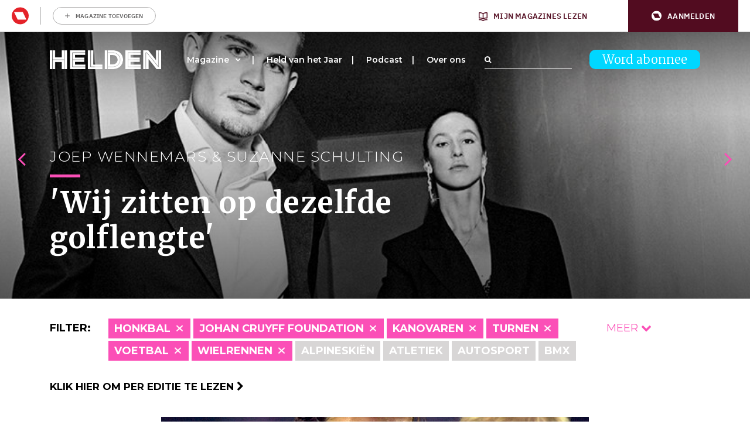

--- FILE ---
content_type: text/html; charset=UTF-8
request_url: https://www.helden.media/verhalen/?cats=alpineskien,atletiek,autosport,basketbal,bmx,bobslee,formule-1,golfsurfen,handbal,handboogschieten,health,motorcross,schaatsen,skateboarden,snowboarden,wielrennen,windsurfen,zeilen
body_size: 33263
content:
<!doctype html>
<html class="site no-js" lang="nl-NL">
<head>
	<meta charset="UTF-8">
	<meta http-equiv="X-UA-Compatible" content="IE=Edge"/>
	<meta name="viewport" content="width=device-width, initial-scale=1"/>
	
	<title>Archief Verhalen - Helden</title>

					<script type="text/javascript">
					var rmg_bc_pl_data = {"DAP_DATA":"{\"ARTICLE\":{\"dl_art_content_guid\":\"\",\"dl_art_content_id\":\"53000022057\",\"dl_art_pluscontent\":false,\"dl_art_paywall\":false,\"dl_art_full_content_available\":true},\"CONTEXT\":{\"dl_ctx_timestamp_pageview\":1768592591,\"dl_ctx_sitecode\":\"Site-Helden-RMN-NL\",\"dl_ctx_user\":\"ANONYMOUS\",\"dl_ctx_pw_dialog\":\"NONE\",\"dl_ctx_page_type\":\"other\",\"dl_ctx_page_category\":\"overview\"}}","CIAM_ID":"","PROFILE_LOGGED_IN":0,"PROFILE_AUDIENCE":"ANONYMOUS","PROFILE_LEVEL":"","PLUSCONTENT":0,"FULL_CONTENT_AVAILABLE":1,"CIAM_CREATED":0,"EMAIL_REGISTRATION_CONFIRMED_ACCESSTOKEN":0,"GUEST_GUID":"","PAGE_TYPE":"list","PAGE_SUB_TYPE":"verhalen","PAGE_POST_FORMAT":"","PAGE_ACCESS_LEVEL":null};
					(()=>{var _=function(_){var a="; ".concat(document.cookie).split("; ".concat(_,"="));if(2===a.length)return a.pop().split(";").shift()},a=function(_){return"DM"===_?"TRIAL":_},t=_("rmg_profile")||"",e=rmg_bc_pl_data.PAGE_ACCESS_LEVEL,r=_("rmg_sub")||"",l=JSON.parse(rmg_bc_pl_data.DAP_DATA);if(r&&(cookie_data=r.split("|"),l.SITEMULTIACCESS={licenseBrand:cookie_data[3]||"",membershipType:cookie_data[4]||"",subscriptionType:cookie_data[5]||""}),5==t.split("-").length){l.CONTEXT.dl_ctx_user="REGISTERED",rmg_bc_pl_data.CIAM_ID=t,rmg_bc_pl_data.PROFILE_LOGGED_IN=1;var E=_("rmg_abs");-1!==["DM","ABO","SINGLE"].indexOf(E)?(rmg_bc_pl_data.PROFILE_AUDIENCE=a(E),l.CONTEXT.dl_ctx_user=a(E)):(rmg_bc_pl_data.PROFILE_AUDIENCE="REGISTERED","high"===e&&(l.CONTEXT.dl_ctx_pw_dialog="TEASE-SUBSCRIPTION-TRIAL"));var c=function(_){try{var a=_.split(".")[1].replace(/-/g,"+").replace(/_/g,"/"),t=decodeURIComponent(atob(a).split("").map((function(_){return"%"+("00"+_.charCodeAt(0).toString(16)).slice(-2)})).join(""));return JSON.parse(t)}catch(_){return null}}(_("rmg_at"));rmg_bc_pl_data.CIAM_CREATED=c&&c.created?1e3*c.created:0,rmg_bc_pl_data.EMAIL_REGISTRATION_CONFIRMED_ACCESSTOKEN=c&&c.email_verified?1:0,rmg_bc_pl_data.PROFILE_LEVEL=c&&c.profile_level?c.profile_level:"none"}else rmg_bc_pl_data.PROFILE_AUDIENCE="ANONYMOUS",rmg_bc_pl_data.PROFILE_LEVEL="none",rmg_bc_pl_data.GUEST_GUID=_("rmg_guest")||"","medium"===e&&(l.CONTEXT.dl_ctx_pw_dialog="TEASE-REGISTER"),"high"===e&&(l.CONTEXT.dl_ctx_pw_dialog="TEASE-SUBSCRIPTION");rmg_bc_pl_data.DAP_DATA=JSON.stringify(l),window.addEventListener("rmg_paywall_check_article_access",(function(){var _=JSON.parse(rmg_bc_pl_data.DAP_DATA);_.ARTICLE.dl_art_full_content_available=!0,_.ARTICLE.dl_art_paywall=!1,_.CONTEXT.dl_ctx_pw_dialog="NONE",rmg_bc_pl_data.DAP_DATA=JSON.stringify(_),rmg_bc_pl_data.FULL_CONTENT_AVAILABLE=1}))})();
				</script>
		<script async defer src="https://www.helden.media/app/themes/helden/assets/js/core.js"></script>

	<link rel="icon" href="https://www.helden.media/app/themes/helden/assets/img/favicon_new.png" type="image/x-icon" />

		<!-- Google Tag Manager -->

<script>(function(w,d,s,l,i){w[l]=w[l]||[];w[l].push({'gtm.start':

new Date().getTime(),event:'gtm.js'});var f=d.getElementsByTagName(s)[0],

j=d.createElement(s),dl=l!='dataLayer'?'&l='+l:'';j.async=true;j.src=

'https://www.googletagmanager.com/gtm.js?id='+i+dl;f.parentNode.insertBefore(j,f);

})(window,document,'script','dataLayer','GTM-K73JV6H');</script>

<!-- End Google Tag Manager -->

<!-- Global site tag (gtag.js) - Google Analytics -->
<script async src="https://www.googletagmanager.com/gtag/js?id= UA-107284260-1 "></script>
<script>
window.dataLayer = window.dataLayer || [];
function gtag(){dataLayer.push(arguments);}
gtag('js', new Date());
gtag('config', 'UA-107284260-1');
</script>

	<!-- Facebook Pixel Code -->
	<script data-vendor='didomi:facebook' type='didomi/javascript'>
	!function(f,b,e,v,n,t,s)
	{if(f.fbq)return;n=f.fbq=function(){n.callMethod?
	n.callMethod.apply(n,arguments):n.queue.push(arguments)};
	if(!f._fbq)f._fbq=n;n.push=n;n.loaded=!0;n.version='2.0';
	n.queue=[];t=b.createElement(e);t.async=!0;
	t.src=v;s=b.getElementsByTagName(e)[0];
	s.parentNode.insertBefore(t,s)}(window,document,'script',
	'https://connect.facebook.net/en_US/fbevents.js');
	fbq('init', '1609253295998173'); 
	fbq('track', 'PageView');
	</script>
	<noscript>
	<img height="1" width="1" 
	src="https://www.facebook.com/tr?id=1609253295998173&ev=PageView
	&noscript=1"/>
	</noscript>
	<!-- End Facebook Pixel Code -->

	<script data-vendor='c:fallback-HNjBhJe6' type='didomi/javascript' >
    (function(e,t,o,n,p,r,i){e.visitorGlobalObjectAlias=n;e[e.visitorGlobalObjectAlias]=e[e.visitorGlobalObjectAlias]||function(){(e[e.visitorGlobalObjectAlias].q=e[e.visitorGlobalObjectAlias].q||[]).push(arguments)};e[e.visitorGlobalObjectAlias].l=(new Date).getTime();r=t.createElement("script");r.src=o;r.async=true;i=t.getElementsByTagName("script")[0];i.parentNode.insertBefore(r,i)})(window,document,"https://diffuser-cdn.app-us1.com/diffuser/diffuser.js","vgo");
    vgo('setAccount', '224692773');
    vgo('setTrackByDefault', true);

    vgo('process');
</script>
	
	<meta name='robots' content='index, follow, max-image-preview:large, max-snippet:-1, max-video-preview:-1' />
	<style>img:is([sizes="auto" i], [sizes^="auto," i]) { contain-intrinsic-size: 3000px 1500px }</style>
	
	<!-- This site is optimized with the Yoast SEO plugin v26.1 - https://yoast.com/wordpress/plugins/seo/ -->
	<link rel="canonical" href="https://www.helden.media/verhalen/" />
	<link rel="next" href="https://www.helden.media/verhalen/page/2/" />
	<meta property="og:locale" content="nl_NL" />
	<meta property="og:type" content="website" />
	<meta property="og:title" content="Archief Verhalen - Helden" />
	<meta property="og:url" content="https://www.helden.media/verhalen/" />
	<meta property="og:site_name" content="Helden" />
	<meta name="twitter:card" content="summary_large_image" />
	<meta name="twitter:site" content="@heldenmagazine" />
	<script type="application/ld+json" class="yoast-schema-graph">{"@context":"https://schema.org","@graph":[{"@type":"CollectionPage","@id":"https://www.helden.media/verhalen/","url":"https://www.helden.media/verhalen/","name":"Archief Verhalen - Helden","isPartOf":{"@id":"https://www.helden.media/#website"},"primaryImageOfPage":{"@id":"https://www.helden.media/verhalen/#primaryimage"},"image":{"@id":"https://www.helden.media/verhalen/#primaryimage"},"thumbnailUrl":"https://www.helden.media/app/uploads/2026/01/ANP-21422707.jpg","breadcrumb":{"@id":"https://www.helden.media/verhalen/#breadcrumb"},"inLanguage":"nl-NL"},{"@type":"ImageObject","inLanguage":"nl-NL","@id":"https://www.helden.media/verhalen/#primaryimage","url":"https://www.helden.media/app/uploads/2026/01/ANP-21422707.jpg","contentUrl":"https://www.helden.media/app/uploads/2026/01/ANP-21422707.jpg","width":1772,"height":1181,"caption":"Ajax - Olympique Lyonnais , 17-09-2002 , Champions League"},{"@type":"BreadcrumbList","@id":"https://www.helden.media/verhalen/#breadcrumb","itemListElement":[{"@type":"ListItem","position":1,"name":"Home","item":"https://www.helden.media/"},{"@type":"ListItem","position":2,"name":"Verhalen"}]},{"@type":"WebSite","@id":"https://www.helden.media/#website","url":"https://www.helden.media/","name":"Helden","description":"Wij zijn verhalenvertellers","potentialAction":[{"@type":"SearchAction","target":{"@type":"EntryPoint","urlTemplate":"https://www.helden.media/?s={search_term_string}"},"query-input":{"@type":"PropertyValueSpecification","valueRequired":true,"valueName":"search_term_string"}}],"inLanguage":"nl-NL"}]}</script>
	<!-- / Yoast SEO plugin. -->


<link rel='dns-prefetch' href='//cdn.pushwoosh.com' />
<link rel='dns-prefetch' href='//maxcdn.bootstrapcdn.com' />
<link rel='preconnect' href='//myprivacy.roularta.net' />
<link rel='preconnect' href='//api.mijnmagazines.be' />
<link href='https://fonts.gstatic.com' crossorigin rel='preconnect' />
<!-- Start Cookie consent production -->
<script>
window.didomiConfig = {"cookies":{"group":{"enabled":true,"customDomain":"myprivacy.roularta.net"},"storageSources":{"cookies":false,"localStorage":true}},"tagManager":{"provider":"gtm"},"sync":{"enabled":true,"delayNotice":true},"user":{"organizationUserIdAuthSid":"sitehelde-eN4FxQZk","organizationUserIdAuthAlgorithm":"hash-sha256"}};
function consentGetCookie(name) {
    const value = `; ${document.cookie}`;
    const parts = value.split(`; ${name}=`);
    if (parts.length === 2) {
        return parts.pop().split(';').shift();
    }
}

let user_id = consentGetCookie('rmg_profile');
if (undefined === user_id || 'notLoggedIn' === user_id || 'error' === user_id) {
    user_id = consentGetCookie('rmg_guest') ?? null;
}

if (user_id) {
    async function consentHash(str) {
        const buf = await crypto.subtle.digest("SHA-256", new TextEncoder("utf-8").encode(str));
        return Array.prototype.map.call(new Uint8Array(buf), x => (('00' + x.toString(16)).slice(-2))).join('');
    }

    consentHash(user_id + "WK2ZZ9p9HeRskbad4n8UBQ5fAdDwGPxr").then((digest) => {
        window.didomiConfig.user.organizationUserId = user_id;
        window.didomiConfig.user.organizationUserIdAuthDigest = digest;
    });
}
window.didomiEventListeners = window.didomiEventListeners || [];
window.gdprAppliesGlobally = true;
(function(){function a(e){if(!window.frames[e]){if(document.body&&document.body.firstChild){var t=document.body;var n=document.createElement("iframe");n.style.display="none";n.name=e;n.title=e;t.insertBefore(n,t.firstChild)}else{setTimeout(function(){a(e)},5)}}}function e(n,r,o,c,s){function e(e,t,n,a){if(typeof n!=="function"){return}if(!window[r]){window[r]=[]}var i=false;if(s){i=s(e,t,n)}if(!i){window[r].push({command:e,parameter:t,callback:n,version:a})}}e.stub=true;function t(a){if(!window[n]||window[n].stub!==true){return}if(!a.data){return}var i=typeof a.data==="string";var e;try{e=i?JSON.parse(a.data):a.data}catch(t){return}if(e[o]){var r=e[o];window[n](r.command,r.parameter,function(e,t){var n={};n[c]={returnValue:e,success:t,callId:r.callId};a.source.postMessage(i?JSON.stringify(n):n,"*")},r.version)}}if(typeof window[n]!=="function"){window[n]=e;if(window.addEventListener){window.addEventListener("message",t,false)}else{window.attachEvent("onmessage",t)}}}e("__tcfapi","__tcfapiBuffer","__tcfapiCall","__tcfapiReturn");a("__tcfapiLocator");(function(e){  var t=document.createElement("script");t.id="spcloader";t.type="text/javascript";t.async=true;t.src="https://sdk.privacy-center.org/"+e+"/loader.js?target="+document.location.hostname;t.charset="utf-8";var n=document.getElementsByTagName("script")[0];n.parentNode.insertBefore(t,n)})("0c7f196f-0b85-4850-bfd5-f5512ebf3f5d")})();
window.addEventListener("hashchange", function(e){if (e.newURL) {checkCookieHash();}}, false);
window.didomiOnReady = window.didomiOnReady || [];
window.didomiOnReady.push(checkCookieHash);
function checkCookieHash() {var hash = window.location.hash.substring(1);if ("cookies" == hash) {Didomi.preferences.show(); history.pushState(null, null, "#");}}
</script>
<style>
.didomi_warning {border: 1px solid #ccc; padding: 1rem; background: #fff;}
</style>
<!-- End Cookie consent production -->
<link rel="alternate" type="application/rss+xml" title="Helden &raquo; Verhalen feed" href="https://www.helden.media/verhalen/feed/" />
<!-- Start blueconic production --><link rel="preconnect" href="//y847.helden.media/" crossorigin><script type="text/javascript">    (function () {        var bcScript = document.createElement('script');        bcScript.async = true;        bcScript.src = '//y847.helden.media/script.js';        (document.getElementsByTagName('head')[0] || document.getElementsByTagName('body')[0]).appendChild(bcScript);    })();</script><!-- End blueconic production --><link rel='stylesheet' id='wp-block-library-css' href='https://www.helden.media/wp/wp-includes/css/dist/block-library/style.min.css?rel=50' type='text/css' media='all' />
<style id='classic-theme-styles-inline-css' type='text/css'>
/*! This file is auto-generated */
.wp-block-button__link{color:#fff;background-color:#32373c;border-radius:9999px;box-shadow:none;text-decoration:none;padding:calc(.667em + 2px) calc(1.333em + 2px);font-size:1.125em}.wp-block-file__button{background:#32373c;color:#fff;text-decoration:none}
</style>
<link rel='stylesheet' id='wp-components-css' href='https://www.helden.media/wp/wp-includes/css/dist/components/style.min.css?rel=50' type='text/css' media='all' />
<link rel='stylesheet' id='wp-preferences-css' href='https://www.helden.media/wp/wp-includes/css/dist/preferences/style.min.css?rel=50' type='text/css' media='all' />
<link rel='stylesheet' id='wp-block-editor-css' href='https://www.helden.media/wp/wp-includes/css/dist/block-editor/style.min.css?rel=50' type='text/css' media='all' />
<link rel='stylesheet' id='popup-maker-block-library-style-css' href='https://www.helden.media/app/plugins/popup-maker/dist/packages/block-library-style.css?rel=50' type='text/css' media='all' />
<style id='global-styles-inline-css' type='text/css'>
:root{--wp--preset--aspect-ratio--square: 1;--wp--preset--aspect-ratio--4-3: 4/3;--wp--preset--aspect-ratio--3-4: 3/4;--wp--preset--aspect-ratio--3-2: 3/2;--wp--preset--aspect-ratio--2-3: 2/3;--wp--preset--aspect-ratio--16-9: 16/9;--wp--preset--aspect-ratio--9-16: 9/16;--wp--preset--color--black: #000000;--wp--preset--color--cyan-bluish-gray: #abb8c3;--wp--preset--color--white: #ffffff;--wp--preset--color--pale-pink: #f78da7;--wp--preset--color--vivid-red: #cf2e2e;--wp--preset--color--luminous-vivid-orange: #ff6900;--wp--preset--color--luminous-vivid-amber: #fcb900;--wp--preset--color--light-green-cyan: #7bdcb5;--wp--preset--color--vivid-green-cyan: #00d084;--wp--preset--color--pale-cyan-blue: #8ed1fc;--wp--preset--color--vivid-cyan-blue: #0693e3;--wp--preset--color--vivid-purple: #9b51e0;--wp--preset--gradient--vivid-cyan-blue-to-vivid-purple: linear-gradient(135deg,rgba(6,147,227,1) 0%,rgb(155,81,224) 100%);--wp--preset--gradient--light-green-cyan-to-vivid-green-cyan: linear-gradient(135deg,rgb(122,220,180) 0%,rgb(0,208,130) 100%);--wp--preset--gradient--luminous-vivid-amber-to-luminous-vivid-orange: linear-gradient(135deg,rgba(252,185,0,1) 0%,rgba(255,105,0,1) 100%);--wp--preset--gradient--luminous-vivid-orange-to-vivid-red: linear-gradient(135deg,rgba(255,105,0,1) 0%,rgb(207,46,46) 100%);--wp--preset--gradient--very-light-gray-to-cyan-bluish-gray: linear-gradient(135deg,rgb(238,238,238) 0%,rgb(169,184,195) 100%);--wp--preset--gradient--cool-to-warm-spectrum: linear-gradient(135deg,rgb(74,234,220) 0%,rgb(151,120,209) 20%,rgb(207,42,186) 40%,rgb(238,44,130) 60%,rgb(251,105,98) 80%,rgb(254,248,76) 100%);--wp--preset--gradient--blush-light-purple: linear-gradient(135deg,rgb(255,206,236) 0%,rgb(152,150,240) 100%);--wp--preset--gradient--blush-bordeaux: linear-gradient(135deg,rgb(254,205,165) 0%,rgb(254,45,45) 50%,rgb(107,0,62) 100%);--wp--preset--gradient--luminous-dusk: linear-gradient(135deg,rgb(255,203,112) 0%,rgb(199,81,192) 50%,rgb(65,88,208) 100%);--wp--preset--gradient--pale-ocean: linear-gradient(135deg,rgb(255,245,203) 0%,rgb(182,227,212) 50%,rgb(51,167,181) 100%);--wp--preset--gradient--electric-grass: linear-gradient(135deg,rgb(202,248,128) 0%,rgb(113,206,126) 100%);--wp--preset--gradient--midnight: linear-gradient(135deg,rgb(2,3,129) 0%,rgb(40,116,252) 100%);--wp--preset--font-size--small: 13px;--wp--preset--font-size--medium: 20px;--wp--preset--font-size--large: 36px;--wp--preset--font-size--x-large: 42px;--wp--preset--spacing--20: 0.44rem;--wp--preset--spacing--30: 0.67rem;--wp--preset--spacing--40: 1rem;--wp--preset--spacing--50: 1.5rem;--wp--preset--spacing--60: 2.25rem;--wp--preset--spacing--70: 3.38rem;--wp--preset--spacing--80: 5.06rem;--wp--preset--shadow--natural: 6px 6px 9px rgba(0, 0, 0, 0.2);--wp--preset--shadow--deep: 12px 12px 50px rgba(0, 0, 0, 0.4);--wp--preset--shadow--sharp: 6px 6px 0px rgba(0, 0, 0, 0.2);--wp--preset--shadow--outlined: 6px 6px 0px -3px rgba(255, 255, 255, 1), 6px 6px rgba(0, 0, 0, 1);--wp--preset--shadow--crisp: 6px 6px 0px rgba(0, 0, 0, 1);}:where(.is-layout-flex){gap: 0.5em;}:where(.is-layout-grid){gap: 0.5em;}body .is-layout-flex{display: flex;}.is-layout-flex{flex-wrap: wrap;align-items: center;}.is-layout-flex > :is(*, div){margin: 0;}body .is-layout-grid{display: grid;}.is-layout-grid > :is(*, div){margin: 0;}:where(.wp-block-columns.is-layout-flex){gap: 2em;}:where(.wp-block-columns.is-layout-grid){gap: 2em;}:where(.wp-block-post-template.is-layout-flex){gap: 1.25em;}:where(.wp-block-post-template.is-layout-grid){gap: 1.25em;}.has-black-color{color: var(--wp--preset--color--black) !important;}.has-cyan-bluish-gray-color{color: var(--wp--preset--color--cyan-bluish-gray) !important;}.has-white-color{color: var(--wp--preset--color--white) !important;}.has-pale-pink-color{color: var(--wp--preset--color--pale-pink) !important;}.has-vivid-red-color{color: var(--wp--preset--color--vivid-red) !important;}.has-luminous-vivid-orange-color{color: var(--wp--preset--color--luminous-vivid-orange) !important;}.has-luminous-vivid-amber-color{color: var(--wp--preset--color--luminous-vivid-amber) !important;}.has-light-green-cyan-color{color: var(--wp--preset--color--light-green-cyan) !important;}.has-vivid-green-cyan-color{color: var(--wp--preset--color--vivid-green-cyan) !important;}.has-pale-cyan-blue-color{color: var(--wp--preset--color--pale-cyan-blue) !important;}.has-vivid-cyan-blue-color{color: var(--wp--preset--color--vivid-cyan-blue) !important;}.has-vivid-purple-color{color: var(--wp--preset--color--vivid-purple) !important;}.has-black-background-color{background-color: var(--wp--preset--color--black) !important;}.has-cyan-bluish-gray-background-color{background-color: var(--wp--preset--color--cyan-bluish-gray) !important;}.has-white-background-color{background-color: var(--wp--preset--color--white) !important;}.has-pale-pink-background-color{background-color: var(--wp--preset--color--pale-pink) !important;}.has-vivid-red-background-color{background-color: var(--wp--preset--color--vivid-red) !important;}.has-luminous-vivid-orange-background-color{background-color: var(--wp--preset--color--luminous-vivid-orange) !important;}.has-luminous-vivid-amber-background-color{background-color: var(--wp--preset--color--luminous-vivid-amber) !important;}.has-light-green-cyan-background-color{background-color: var(--wp--preset--color--light-green-cyan) !important;}.has-vivid-green-cyan-background-color{background-color: var(--wp--preset--color--vivid-green-cyan) !important;}.has-pale-cyan-blue-background-color{background-color: var(--wp--preset--color--pale-cyan-blue) !important;}.has-vivid-cyan-blue-background-color{background-color: var(--wp--preset--color--vivid-cyan-blue) !important;}.has-vivid-purple-background-color{background-color: var(--wp--preset--color--vivid-purple) !important;}.has-black-border-color{border-color: var(--wp--preset--color--black) !important;}.has-cyan-bluish-gray-border-color{border-color: var(--wp--preset--color--cyan-bluish-gray) !important;}.has-white-border-color{border-color: var(--wp--preset--color--white) !important;}.has-pale-pink-border-color{border-color: var(--wp--preset--color--pale-pink) !important;}.has-vivid-red-border-color{border-color: var(--wp--preset--color--vivid-red) !important;}.has-luminous-vivid-orange-border-color{border-color: var(--wp--preset--color--luminous-vivid-orange) !important;}.has-luminous-vivid-amber-border-color{border-color: var(--wp--preset--color--luminous-vivid-amber) !important;}.has-light-green-cyan-border-color{border-color: var(--wp--preset--color--light-green-cyan) !important;}.has-vivid-green-cyan-border-color{border-color: var(--wp--preset--color--vivid-green-cyan) !important;}.has-pale-cyan-blue-border-color{border-color: var(--wp--preset--color--pale-cyan-blue) !important;}.has-vivid-cyan-blue-border-color{border-color: var(--wp--preset--color--vivid-cyan-blue) !important;}.has-vivid-purple-border-color{border-color: var(--wp--preset--color--vivid-purple) !important;}.has-vivid-cyan-blue-to-vivid-purple-gradient-background{background: var(--wp--preset--gradient--vivid-cyan-blue-to-vivid-purple) !important;}.has-light-green-cyan-to-vivid-green-cyan-gradient-background{background: var(--wp--preset--gradient--light-green-cyan-to-vivid-green-cyan) !important;}.has-luminous-vivid-amber-to-luminous-vivid-orange-gradient-background{background: var(--wp--preset--gradient--luminous-vivid-amber-to-luminous-vivid-orange) !important;}.has-luminous-vivid-orange-to-vivid-red-gradient-background{background: var(--wp--preset--gradient--luminous-vivid-orange-to-vivid-red) !important;}.has-very-light-gray-to-cyan-bluish-gray-gradient-background{background: var(--wp--preset--gradient--very-light-gray-to-cyan-bluish-gray) !important;}.has-cool-to-warm-spectrum-gradient-background{background: var(--wp--preset--gradient--cool-to-warm-spectrum) !important;}.has-blush-light-purple-gradient-background{background: var(--wp--preset--gradient--blush-light-purple) !important;}.has-blush-bordeaux-gradient-background{background: var(--wp--preset--gradient--blush-bordeaux) !important;}.has-luminous-dusk-gradient-background{background: var(--wp--preset--gradient--luminous-dusk) !important;}.has-pale-ocean-gradient-background{background: var(--wp--preset--gradient--pale-ocean) !important;}.has-electric-grass-gradient-background{background: var(--wp--preset--gradient--electric-grass) !important;}.has-midnight-gradient-background{background: var(--wp--preset--gradient--midnight) !important;}.has-small-font-size{font-size: var(--wp--preset--font-size--small) !important;}.has-medium-font-size{font-size: var(--wp--preset--font-size--medium) !important;}.has-large-font-size{font-size: var(--wp--preset--font-size--large) !important;}.has-x-large-font-size{font-size: var(--wp--preset--font-size--x-large) !important;}
:where(.wp-block-post-template.is-layout-flex){gap: 1.25em;}:where(.wp-block-post-template.is-layout-grid){gap: 1.25em;}
:where(.wp-block-columns.is-layout-flex){gap: 2em;}:where(.wp-block-columns.is-layout-grid){gap: 2em;}
:root :where(.wp-block-pullquote){font-size: 1.5em;line-height: 1.6;}
</style>
<link rel='stylesheet' id='quoty-css' href='https://www.helden.media/app/plugins/quoty/public/css/quoty-public.min.css?rel=50' type='text/css' media='all' />
<link rel='stylesheet' id='font-awesome-css' href='https://maxcdn.bootstrapcdn.com/font-awesome/4.7.0/css/font-awesome.min.css?ver=6.8.3' type='text/css' media='all' />
<link rel='stylesheet' id='main-css' href='https://www.helden.media/app/themes/helden/assets/dist/main.min.css?rel=50' type='text/css' media='all' />
<script type="text/javascript" src="https://www.helden.media/wp/wp-includes/js/jquery/jquery.min.js?rel=50" id="jquery-core-js"></script>
<script type="text/javascript" src="https://www.helden.media/wp/wp-includes/js/jquery/jquery-migrate.min.js?rel=50" id="jquery-migrate-js"></script>
<script type="text/javascript" id="rmgWpAccount-js-before">
/* <![CDATA[ */
var rmgFrontLoggedIn = false; addEventListener("rmg_front_logged_in_event", function(){
        rmgFrontLoggedIn = true;
        });
/* ]]> */
</script>
<script type="text/javascript" src="https://www.helden.media/app/plugins/rmg-wp-account/dist/rmg-auth.cfdc269695785dc9407b.js?rel=50" id="rmgWpAccount-js"></script>
<script type="text/javascript" id="rmgWpAccount-js-after">
/* <![CDATA[ */
var rmgAuth = window.rmgAuth; rmgAuth.start({"backend_url":"https:\/\/www.helden.media\/wp-json\/rmg-sso\/v1\/state","language":"nl","site_code":""}); 
/* ]]> */
</script>
<script type="text/javascript" id="rmg-paywall-js-before">
/* <![CDATA[ */
window.rmgPaywallRest = {"homeUrl":"https:\/\/www.helden.media","restNonce":"409d0e87d0"};
/* ]]> */
</script>
<script type="text/javascript" src="https://www.helden.media/app/plugins/rmg-paywall/assets/js/rmg-paywall.js?rel=50" id="rmg-paywall-js"></script>
<link rel="https://api.w.org/" href="https://www.helden.media/wp-json/" /><link rel="EditURI" type="application/rsd+xml" title="RSD" href="https://www.helden.media/wp/xmlrpc.php?rsd" />
<meta name="generator" content="WordPress 6.8.3" />
<link rel="alternate" type="application/feed+json" title="Helden &raquo; JSON Feed" href="https://www.helden.media/feed/json/" />
<link rel="alternate" type="application/feed+json" title="Helden &raquo; Verhalen Feed" href="https://www.helden.media/verhalen/feed/json/" />
	<link rel="manifest" href="/manifest.json">
	<link rel="icon" href="https://www.helden.media/app/uploads/2017/09/cropped-logo-zwart-transparant-32x32.png" sizes="32x32" />
<link rel="icon" href="https://www.helden.media/app/uploads/2017/09/cropped-logo-zwart-transparant-192x192.png" sizes="192x192" />
<link rel="apple-touch-icon" href="https://www.helden.media/app/uploads/2017/09/cropped-logo-zwart-transparant-180x180.png" />
<meta name="msapplication-TileImage" content="https://www.helden.media/app/uploads/2017/09/cropped-logo-zwart-transparant-270x270.png" />
		<style type="text/css" id="wp-custom-css">
			.page-template-template-media #contact .col-lg-6:nth-child(1) {
	display: none;
}

.page-template-template-media #contact .col-lg-6:nth-child(2) {
	    flex: 0 0 100%;
    max-width: 100%;
}		</style>
			<meta
		property="site_code"
		content="Site-Helden-RMN-NL" />
<meta
		property="premium"
		content="false" />
</head>
<body class="archive post-type-archive post-type-archive-verhalen wp-theme-helden verhalen-de-reis-van-keizer-zlatan">
	<style>#rmg-mma-navigation { min-height: 55px; width: 100%; }</style>
<div id="rmg-mma-navigation"></div>
<!-- Google Tag Manager (noscript) -->

<noscript><iframe src="https://www.googletagmanager.com/ns.html?id=GTM-K73JV6H"

height="0" width="0" style="display:none;visibility:hidden"></iframe></noscript>

<!-- End Google Tag Manager (noscript) -->

<div class="hoofdmenuopen">

	<div class="inner">

		<div class="logo">
			<a href="/"><img src="https://www.helden.media/app/uploads/2019/09/HeldenMagazine_Logo_2018_Restyling_Zwart-2.png" /></a>
		</div>

		
<a class="button blue" href="https://www.helden.media/abonneer/">Word abonnee</a>

		<div class="navigation">

			<div class="menu-hoofdmenu-container"><ul id="menu-hoofdmenu" class="menu"><li id="menu-item-473" class="menu-item menu-item-type-custom menu-item-object-custom menu-item-has-children menu-item-473"><a href="/verhalen">Magazine</a>
<ul class="sub-menu">
	<li id="menu-item-7463" class="menu-item menu-item-type-custom menu-item-object-custom menu-item-7463"><a href="http://www.helden.media/verhalen/">Alle verhalen</a></li>
	<li id="menu-item-10674" class="menu-item menu-item-type-custom menu-item-object-custom menu-item-10674"><a href="https://www.helden.media/editie/helden-70/">Lees per editie</a></li>
	<li id="menu-item-8741" class="menu-item menu-item-type-custom menu-item-object-custom menu-item-8741"><a href="https://www.helden.media/abonneer/">Word abonnee</a></li>
	<li id="menu-item-11127" class="menu-item menu-item-type-custom menu-item-object-custom menu-item-11127"><a href="https://tijdschriftnu.nl/pages/helden">Bestel Helden los</a></li>
</ul>
</li>
<li id="menu-item-21944" class="menu-item menu-item-type-post_type menu-item-object-page menu-item-21944"><a href="https://www.helden.media/held-van-het-jaar-2025/">Held van het Jaar</a></li>
<li id="menu-item-20903" class="menu-item menu-item-type-post_type menu-item-object-page menu-item-20903"><a href="https://www.helden.media/podcast/">Podcast</a></li>
<li id="menu-item-77" class="menu-item menu-item-type-post_type menu-item-object-page menu-item-77"><a href="https://www.helden.media/over-ons/">Over ons</a></li>
</ul></div>		
		</div>

		<div class="bottom">

			<div class="adres abo">
															</div>

			<div class="adres contact">
															</div>

			<div class="social">
				<a class="icon" href="https://www.youtube.com/channel/UCh9cf3b9p9SB7FpcpHiqoyQ" target="_blank"><i class="fa fa-youtube-play" aria-hidden="true"></i></a>				<a class="icon" href="https://www.facebook.com/helden.media" target="_blank"><i class="fa fa-facebook-square" aria-hidden="true"></i></a>				<a class="icon" href="https://twitter.com/HeldenMedia" target="_blank"><i class="fa fa-twitter-square" aria-hidden="true"></i></a>				<a class="icon" href="https://www.instagram.com/heldenmagazine/" target="_blank"><i class="fa fa-instagram" aria-hidden="true"></i></a>			</div>

			<div class="search">
				<form action="/">
	<div class="searchfield-wrapper">
		<input class="searchfield" placeholder="" type="text" name="s" id="searchfield" value="">
		<div class="searchfield-button">
			<label for="searchfield"><i class="fa fa-search" aria-hidden="true"></i></label>
			<input class="submitbutton" type="submit" value="Zoeken">
		</div>
	</div>
</form>			</div>

		</div>

		<div class="backgroundback"></div>
		<div class="backgroundschuin"></div>

	</div>

</div>

<div class="mobileheader">

	<div class="container">
		<div class="row">
			<div class="col-lg-12">
				<div class="mobilelogo">
											<a href="/"><img src="https://www.helden.media/app/uploads/2019/09/2019_Helden_Beeldmerk_Wit.png" /></a>
									</div>
				<div class="mobilenav">
					<div class="line"></div>
					<div class="line"></div>
					<div class="cross"></div>
				</div>
				<div class="mobileabo">
					
<a class="button blue" href="https://www.helden.media/abonneer/">Word abonnee</a>
				</div>
			</div>
		</div>
	</div>

</div>


<div class="stickyheader">

	<div class="container">

		<div class="row">

			<div class="col-lg-12 stickyheadercol">

				<div class="logo">

					<a href="/"><img src="https://www.helden.media/app/uploads/2019/09/HeldenMagazine_Logo_2018_Restyling_Zwart-2.png" /></a>

				</div>

				<div class="menu">

					<div class="menu-hoofdmenu-container"><ul id="menu-hoofdmenu-1" class="menu"><li class="menu-item menu-item-type-custom menu-item-object-custom menu-item-has-children menu-item-473"><a href="/verhalen">Magazine</a>
<ul class="sub-menu">
	<li class="menu-item menu-item-type-custom menu-item-object-custom menu-item-7463"><a href="http://www.helden.media/verhalen/">Alle verhalen</a></li>
	<li class="menu-item menu-item-type-custom menu-item-object-custom menu-item-10674"><a href="https://www.helden.media/editie/helden-70/">Lees per editie</a></li>
	<li class="menu-item menu-item-type-custom menu-item-object-custom menu-item-8741"><a href="https://www.helden.media/abonneer/">Word abonnee</a></li>
	<li class="menu-item menu-item-type-custom menu-item-object-custom menu-item-11127"><a href="https://tijdschriftnu.nl/pages/helden">Bestel Helden los</a></li>
</ul>
</li>
<li class="menu-item menu-item-type-post_type menu-item-object-page menu-item-21944"><a href="https://www.helden.media/held-van-het-jaar-2025/">Held van het Jaar</a></li>
<li class="menu-item menu-item-type-post_type menu-item-object-page menu-item-20903"><a href="https://www.helden.media/podcast/">Podcast</a></li>
<li class="menu-item menu-item-type-post_type menu-item-object-page menu-item-77"><a href="https://www.helden.media/over-ons/">Over ons</a></li>
</ul></div>
				</div>

				<div class="abo-button">
					
					
<a class="button blue" href="https://www.helden.media/abonneer/">Word abonnee</a>
				
				</div>

				<div class="search">
				
					<form action="/">
	<div class="searchfield-wrapper">
		<input class="searchfield" placeholder="" type="text" name="s" id="searchfield" value="">
		<div class="searchfield-button">
			<label for="searchfield"><i class="fa fa-search" aria-hidden="true"></i></label>
			<input class="submitbutton" type="submit" value="Zoeken">
		</div>
	</div>
</form>				
				</div>

				<div class="mobilenav">
					<div class="line"></div>
					<div class="line"></div>
					<div class="cross"></div>
				</div>

				<div class="mobileabo">
					
<a class="button blue" href="https://www.helden.media/abonneer/">Word abonnee</a>
				</div>

			</div>

		</div>

	</div>

	
	<div class="stickyfilter">

		<div class="container">

			
<div class="row filterrow onlyfilter">

	<div class="col-lg-10">

		<div class="filters">

			<div class="filtertxt">Filter:</div>

			<div class="filtersinner">

				<ul><li><a class="selected" href="https://www.helden.media/verhalen?cats=johan-cruyff-foundation,kanovaren,turnen,voetbal,wielrennen" alt="View all post filed under Honkbal">Honkbal</a></li><li><a class="selected" href="https://www.helden.media/verhalen?cats=honkbal,kanovaren,turnen,voetbal,wielrennen" alt="View all post filed under Johan Cruyff Foundation">Johan Cruyff Foundation</a></li><li><a class="selected" href="https://www.helden.media/verhalen?cats=honkbal,johan-cruyff-foundation,turnen,voetbal,wielrennen" alt="View all post filed under Kanovaren">Kanovaren</a></li><li><a class="selected" href="https://www.helden.media/verhalen?cats=honkbal,johan-cruyff-foundation,kanovaren,voetbal,wielrennen" alt="View all post filed under Turnen">Turnen</a></li><li><a class="selected" href="https://www.helden.media/verhalen?cats=honkbal,johan-cruyff-foundation,kanovaren,turnen,wielrennen" alt="View all post filed under Voetbal">Voetbal</a></li><li><a class="selected" href="https://www.helden.media/verhalen?cats=honkbal,johan-cruyff-foundation,kanovaren,turnen,voetbal" alt="View all post filed under Wielrennen">Wielrennen</a></li><li><a class="" href="https://www.helden.media/verhalen?cats=alpineskien,honkbal,johan-cruyff-foundation,kanovaren,turnen,voetbal,wielrennen" alt="View all post filed under Alpineskiën">Alpineskiën</a></li><li><a class="" href="https://www.helden.media/verhalen?cats=atletiek,honkbal,johan-cruyff-foundation,kanovaren,turnen,voetbal,wielrennen" alt="View all post filed under Atletiek">Atletiek</a></li><li><a class="" href="https://www.helden.media/verhalen?cats=autosport,honkbal,johan-cruyff-foundation,kanovaren,turnen,voetbal,wielrennen" alt="View all post filed under Autosport">Autosport</a></li><li><a class="" href="https://www.helden.media/verhalen?cats=bmx,honkbal,johan-cruyff-foundation,kanovaren,turnen,voetbal,wielrennen" alt="View all post filed under BMX">BMX</a></li><li><a class="" href="https://www.helden.media/verhalen?cats=baanwielrennen,honkbal,johan-cruyff-foundation,kanovaren,turnen,voetbal,wielrennen" alt="View all post filed under Baanwielrennen">Baanwielrennen</a></li><li><a class="" href="https://www.helden.media/verhalen?cats=basketbal,honkbal,johan-cruyff-foundation,kanovaren,turnen,voetbal,wielrennen" alt="View all post filed under Basketbal">Basketbal</a></li><li><a class="" href="https://www.helden.media/verhalen?cats=bobslee,honkbal,johan-cruyff-foundation,kanovaren,turnen,voetbal,wielrennen" alt="View all post filed under Bobslee">Bobslee</a></li><li><a class="" href="https://www.helden.media/verhalen?cats=boksen,honkbal,johan-cruyff-foundation,kanovaren,turnen,voetbal,wielrennen" alt="View all post filed under Boksen">Boksen</a></li><li><a class="" href="https://www.helden.media/verhalen?cats=dammen,honkbal,johan-cruyff-foundation,kanovaren,turnen,voetbal,wielrennen" alt="View all post filed under Dammen">Dammen</a></li><li><a class="" href="https://www.helden.media/verhalen?cats=darten,honkbal,johan-cruyff-foundation,kanovaren,turnen,voetbal,wielrennen" alt="View all post filed under Darten">Darten</a></li><li><a class="" href="https://www.helden.media/verhalen?cats=dressuur,honkbal,johan-cruyff-foundation,kanovaren,turnen,voetbal,wielrennen" alt="View all post filed under Dressuur">Dressuur</a></li><li><a class="" href="https://www.helden.media/verhalen?cats=formule-1,honkbal,johan-cruyff-foundation,kanovaren,turnen,voetbal,wielrennen" alt="View all post filed under Formule 1">Formule 1</a></li><li><a class="" href="https://www.helden.media/verhalen?cats=golf,honkbal,johan-cruyff-foundation,kanovaren,turnen,voetbal,wielrennen" alt="View all post filed under Golf">Golf</a></li><li><a class="" href="https://www.helden.media/verhalen?cats=handbal,honkbal,johan-cruyff-foundation,kanovaren,turnen,voetbal,wielrennen" alt="View all post filed under Handbal">Handbal</a></li><li><a class="" href="https://www.helden.media/verhalen?cats=helden,honkbal,johan-cruyff-foundation,kanovaren,turnen,voetbal,wielrennen" alt="View all post filed under Helden">Helden</a></li><li><a class="" href="https://www.helden.media/verhalen?cats=hockey,honkbal,johan-cruyff-foundation,kanovaren,turnen,voetbal,wielrennen" alt="View all post filed under Hockey">Hockey</a></li><li><a class="" href="https://www.helden.media/verhalen?cats=honkbal,invictus-games,johan-cruyff-foundation,kanovaren,turnen,voetbal,wielrennen" alt="View all post filed under Invictus Games">Invictus Games</a></li><li><a class="" href="https://www.helden.media/verhalen?cats=honkbal,johan-cruyff-foundation,judo,kanovaren,turnen,voetbal,wielrennen" alt="View all post filed under Judo">Judo</a></li><li><a class="" href="https://www.helden.media/verhalen?cats=honkbal,johan-cruyff-foundation,kanovaren,kickboksen,turnen,voetbal,wielrennen" alt="View all post filed under Kickboksen">Kickboksen</a></li><li><a class="" href="https://www.helden.media/verhalen?cats=honkbal,johan-cruyff-foundation,kanovaren,mma,turnen,voetbal,wielrennen" alt="View all post filed under MMA">MMA</a></li><li><a class="" href="https://www.helden.media/verhalen?cats=honkbal,johan-cruyff-foundation,kanovaren,marathon,turnen,voetbal,wielrennen" alt="View all post filed under Marathon">Marathon</a></li><li><a class="" href="https://www.helden.media/verhalen?cats=honkbal,johan-cruyff-foundation,kanovaren,motorcross,turnen,voetbal,wielrennen" alt="View all post filed under Motorcross">Motorcross</a></li><li><a class="" href="https://www.helden.media/verhalen?cats=honkbal,johan-cruyff-foundation,kanovaren,mountainbiken,turnen,voetbal,wielrennen" alt="View all post filed under Mountainbiken">Mountainbiken</a></li><li><a class="" href="https://www.helden.media/verhalen?cats=honkbal,johan-cruyff-foundation,kanovaren,overig,turnen,voetbal,wielrennen" alt="View all post filed under Overig">Overig</a></li><li><a class="" href="https://www.helden.media/verhalen?cats=honkbal,johan-cruyff-foundation,kanovaren,paardrijden,turnen,voetbal,wielrennen" alt="View all post filed under Paardrijden">Paardrijden</a></li><li><a class="" href="https://www.helden.media/verhalen?cats=honkbal,johan-cruyff-foundation,kanovaren,publieksverkiezing,turnen,voetbal,wielrennen" alt="View all post filed under Publieksverkiezing">Publieksverkiezing</a></li><li><a class="" href="https://www.helden.media/verhalen?cats=honkbal,johan-cruyff-foundation,kanovaren,roeien,turnen,voetbal,wielrennen" alt="View all post filed under Roeien">Roeien</a></li><li><a class="" href="https://www.helden.media/verhalen?cats=honkbal,johan-cruyff-foundation,kanovaren,schaatsen,turnen,voetbal,wielrennen" alt="View all post filed under Schaatsen">Schaatsen</a></li><li><a class="" href="https://www.helden.media/verhalen?cats=honkbal,johan-cruyff-foundation,kanovaren,schaken,turnen,voetbal,wielrennen" alt="View all post filed under Schaken">Schaken</a></li><li><a class="" href="https://www.helden.media/verhalen?cats=honkbal,johan-cruyff-foundation,kanovaren,shorttrack,turnen,voetbal,wielrennen" alt="View all post filed under Shorttrack">Shorttrack</a></li><li><a class="" href="https://www.helden.media/verhalen?cats=honkbal,johan-cruyff-foundation,kanovaren,skateboarden,turnen,voetbal,wielrennen" alt="View all post filed under Skateboarden">Skateboarden</a></li><li><a class="" href="https://www.helden.media/verhalen?cats=honkbal,johan-cruyff-foundation,kanovaren,snowboarden,turnen,voetbal,wielrennen" alt="View all post filed under Snowboarden">Snowboarden</a></li><li><a class="" href="https://www.helden.media/verhalen?cats=honkbal,johan-cruyff-foundation,kanovaren,taekwondo,turnen,voetbal,wielrennen" alt="View all post filed under Taekwondo">Taekwondo</a></li><li><a class="" href="https://www.helden.media/verhalen?cats=honkbal,johan-cruyff-foundation,kanovaren,tennis,turnen,voetbal,wielrennen" alt="View all post filed under Tennis">Tennis</a></li><li><a class="" href="https://www.helden.media/verhalen?cats=honkbal,johan-cruyff-foundation,kanovaren,tour-de-france,turnen,voetbal,wielrennen" alt="View all post filed under Tour de France">Tour de France</a></li><li><a class="" href="https://www.helden.media/verhalen?cats=honkbal,johan-cruyff-foundation,kanovaren,triatlon,turnen,voetbal,wielrennen" alt="View all post filed under Triatlon">Triatlon</a></li><li><a class="" href="https://www.helden.media/verhalen?cats=honkbal,johan-cruyff-foundation,kanovaren,turnen,veldrijden,voetbal,wielrennen" alt="View all post filed under Veldrijden">Veldrijden</a></li><li><a class="" href="https://www.helden.media/verhalen?cats=honkbal,johan-cruyff-foundation,kanovaren,turnen,voetbal,volleybal,wielrennen" alt="View all post filed under Volleybal">Volleybal</a></li><li><a class="" href="https://www.helden.media/verhalen?cats=honkbal,johan-cruyff-foundation,kanovaren,turnen,voetbal,waterpolo,wielrennen" alt="View all post filed under Waterpolo">Waterpolo</a></li><li><a class="" href="https://www.helden.media/verhalen?cats=honkbal,johan-cruyff-foundation,kanovaren,turnen,voetbal,wielrennen,windsurfen" alt="View all post filed under Windsurfen">Windsurfen</a></li><li><a class="" href="https://www.helden.media/verhalen?cats=honkbal,johan-cruyff-foundation,kanovaren,turnen,voetbal,wielrennen,zaalvoetbal" alt="View all post filed under Zaalvoetbal">Zaalvoetbal</a></li><li><a class="" href="https://www.helden.media/verhalen?cats=honkbal,johan-cruyff-foundation,kanovaren,turnen,voetbal,wielrennen,zeilen" alt="View all post filed under Zeilen">Zeilen</a></li><li><a class="" href="https://www.helden.media/verhalen?cats=honkbal,johan-cruyff-foundation,kanovaren,turnen,voetbal,wielrennen,zwemmen" alt="View all post filed under Zwemmen">Zwemmen</a></li></ul>
			</div>

		</div>

	</div>

	<div class="col-lg-2">
		<div class="expand">
			<span>Meer</span>
			<i class="fa fa-chevron-down" aria-hidden="true"></i></div>
	</div>

</div>
		</div>

	</div>

	
	
</div>
<header >

			
<div class="topheader">

	<div class="container">

		<div class="row">

			<div class="col-lg-12">

				<div class="logo">

					<a href="/"><img src="https://www.helden.media/app/uploads/2019/09/2019_Helden_Beeldmerk_Wit.png" /></a>

				</div>

				<div class="menu">

					<div class="menu-hoofdmenu-container"><ul id="menu-hoofdmenu-2" class="menu"><li class="menu-item menu-item-type-custom menu-item-object-custom menu-item-has-children menu-item-473"><a href="/verhalen">Magazine</a>
<ul class="sub-menu">
	<li class="menu-item menu-item-type-custom menu-item-object-custom menu-item-7463"><a href="http://www.helden.media/verhalen/">Alle verhalen</a></li>
	<li class="menu-item menu-item-type-custom menu-item-object-custom menu-item-10674"><a href="https://www.helden.media/editie/helden-70/">Lees per editie</a></li>
	<li class="menu-item menu-item-type-custom menu-item-object-custom menu-item-8741"><a href="https://www.helden.media/abonneer/">Word abonnee</a></li>
	<li class="menu-item menu-item-type-custom menu-item-object-custom menu-item-11127"><a href="https://tijdschriftnu.nl/pages/helden">Bestel Helden los</a></li>
</ul>
</li>
<li class="menu-item menu-item-type-post_type menu-item-object-page menu-item-21944"><a href="https://www.helden.media/held-van-het-jaar-2025/">Held van het Jaar</a></li>
<li class="menu-item menu-item-type-post_type menu-item-object-page menu-item-20903"><a href="https://www.helden.media/podcast/">Podcast</a></li>
<li class="menu-item menu-item-type-post_type menu-item-object-page menu-item-77"><a href="https://www.helden.media/over-ons/">Over ons</a></li>
</ul></div>
				</div>

				<div class="abo-button">
					
					
<a class="button blue" href="https://www.helden.media/abonneer/">Word abonnee</a>
				
				</div>

				<div class="search">
				
					<form action="/">
	<div class="searchfield-wrapper">
		<input class="searchfield" placeholder="" type="text" name="s" id="searchfield" value="">
		<div class="searchfield-button">
			<label for="searchfield"><i class="fa fa-search" aria-hidden="true"></i></label>
			<input class="submitbutton" type="submit" value="Zoeken">
		</div>
	</div>
</form>				
				</div>

			</div>

		</div>

	</div>

</div>	
	
<!-- topheader -->

	
	
	<div class="jsoverlay"></div>

	<div class="headerslider">

		<div class="underheaderslider">

			
			
			<div class="slide" style="background-image: url(https://www.helden.media/app/uploads/2025/11/Joep-Wennemars-en-Suzanne-Schulting-e1762847482427.jpg);">

			<div class="headermasktop"></div>

			<div class="slideblock">
				<div class="container">
					<div class="row">
						<div class="col-lg-7 col-md-12">
							<a href="https://www.helden.media/verhalen/suzanne-schulting-en-joep-wennemars-wij-zitten-op-dezelfde-golflengte/">							<h3 class="stripeheader">Joep Wennemars & Suzanne Schulting</h3>							<h1 class="titleheader">'Wij zitten op dezelfde golflengte'</h1>							</a>						</div>
					</div>
				</div>
			</div>

			<div class="headermaskoverall"></div>

		</div>

				
		
			
			<div class="slide" style="background-image: url(https://www.helden.media/app/uploads/2025/08/GettyImages-2173529574.jpg);">

			<div class="headermasktop"></div>

			<div class="slideblock">
				<div class="container">
					<div class="row">
						<div class="col-lg-7 col-md-12">
							<a href="https://www.helden.media/verhalen/ryan-gravenberch-we-zijn-van-de-hel-naar-de-hemel-gegaan/">							<h3 class="stripeheader">Ryan Gravenberch</h3>							<h1 class="titleheader">'We zijn van de hel naar de hemel gegaan'</h1>							</a>						</div>
					</div>
				</div>
			</div>

			<div class="headermaskoverall"></div>

		</div>

				
		
			
			<div class="slide" style="background-image: url(https://www.helden.media/app/uploads/2025/06/GettyImages-2212505554-1.jpg);">

			<div class="headermasktop"></div>

			<div class="slideblock">
				<div class="container">
					<div class="row">
						<div class="col-lg-7 col-md-12">
							<a href="https://www.helden.media/verhalen/de-wederopstanding-van-frenkie-de-jong/">							<h3 class="stripeheader">Frenkie de Jong</h3>							<h1 class="titleheader">De wederopstanding</h1>							</a>						</div>
					</div>
				</div>
			</div>

			<div class="headermaskoverall"></div>

		</div>

				
		
			
			<div class="slide" style="background-image: url(https://www.helden.media/app/uploads/2025/03/MVDP_PaulRaats-203461-scaled.jpg);">

			<div class="headermasktop"></div>

			<div class="slideblock">
				<div class="container">
					<div class="row">
						<div class="col-lg-7 col-md-12">
							<a href="https://www.helden.media/verhalen/mathieu-van-der-poel-ik-voel-me-toch-ook-oud-worden/">							<h3 class="stripeheader">Mathieu van der Poel</h3>							<h1 class="titleheader">'Ik voel me toch ook oud worden'</h1>							</a>						</div>
					</div>
				</div>
			</div>

			<div class="headermaskoverall"></div>

		</div>

				
		
			
			<div class="slide" style="background-image: url(https://www.helden.media/app/uploads/2025/01/ANP-516514592-scaled-e1737967300377.jpg);">

			<div class="headermasktop"></div>

			<div class="slideblock">
				<div class="container">
					<div class="row">
						<div class="col-lg-7 col-md-12">
							<a href="https://www.helden.media/verhalen/het-is-bij-arne-slot-take-it-or-leave-it/">							<h3 class="stripeheader">Arne Slot</h3>							<h1 class="titleheader">Take it or leave it</h1>							</a>						</div>
					</div>
				</div>
			</div>

			<div class="headermaskoverall"></div>

		</div>

				
		
			
			<div class="slide" style="background-image: url(https://www.helden.media/app/uploads/2024/10/6O7A4518.jpg);">

			<div class="headermasktop"></div>

			<div class="slideblock">
				<div class="container">
					<div class="row">
						<div class="col-lg-7 col-md-12">
							<a href="https://www.helden.media/verhalen/ronald-koeman-ik-ben-een-actieve-opa/">							<h3 class="stripeheader">Ronald Koeman</h3>							<h1 class="titleheader">'Ik ben een actieve opa'</h1>							</a>						</div>
					</div>
				</div>
			</div>

			<div class="headermaskoverall"></div>

		</div>

				
		
			
			<div class="slide" style="background-image: url(https://www.helden.media/app/uploads/2024/08/Cody-Gakpo_achtergrond-e1723547490637.jpg);">

			<div class="headermasktop"></div>

			<div class="slideblock">
				<div class="container">
					<div class="row">
						<div class="col-lg-7 col-md-12">
							<a href="https://www.helden.media/verhalen/de-gave-van-cody-gakpo/">							<h3 class="stripeheader">Cody Gakpo</h3>							<h1 class="titleheader">De gave van Cody Gakpo</h1>							</a>						</div>
					</div>
				</div>
			</div>

			<div class="headermaskoverall"></div>

		</div>

				
		
			
			<div class="slide" style="background-image: url(https://www.helden.media/app/uploads/2024/06/Nederlandse-ateltiek-scaled.jpg);">

			<div class="headermasktop"></div>

			<div class="slideblock">
				<div class="container">
					<div class="row">
						<div class="col-lg-7 col-md-12">
							<a href="https://www.helden.media/verhalen/femke-bol-lieke-klaver-en-sifan-hassan-drie-van-zulke-boegbeelden-is-goud/">							<h3 class="stripeheader">Femke Bol, Sifan Hassan & Lieke Klaver</h3>							<h1 class="titleheader">'Drie van zulke boegbeelden is goud'</h1>							</a>						</div>
					</div>
				</div>
			</div>

			<div class="headermaskoverall"></div>

		</div>

				
		
		</div>

		<div class="sliderarrows">

			<div class="container">

				<div class="row">

					<div class="col-lg-12">

						<div class="slide-arrow-left"><i class="fa fa-angle-left" aria-hidden="true"></i></div>
						<div class="slide-arrow-right"><i class="fa fa-angle-right" aria-hidden="true"></i></div>

					</div>

				</div>

			</div>

		</div>

	</div>

	
	
<!-- topheader -->
</header>
<div class="container contentsection">

	
<div class="row filterrow onlyfilter">

	<div class="col-lg-10">

		<div class="filters">

			<div class="filtertxt">Filter:</div>

			<div class="filtersinner">

				<ul><li><a class="selected" href="https://www.helden.media/verhalen?cats=johan-cruyff-foundation,kanovaren,turnen,voetbal,wielrennen" alt="View all post filed under Honkbal">Honkbal</a></li><li><a class="selected" href="https://www.helden.media/verhalen?cats=honkbal,kanovaren,turnen,voetbal,wielrennen" alt="View all post filed under Johan Cruyff Foundation">Johan Cruyff Foundation</a></li><li><a class="selected" href="https://www.helden.media/verhalen?cats=honkbal,johan-cruyff-foundation,turnen,voetbal,wielrennen" alt="View all post filed under Kanovaren">Kanovaren</a></li><li><a class="selected" href="https://www.helden.media/verhalen?cats=honkbal,johan-cruyff-foundation,kanovaren,voetbal,wielrennen" alt="View all post filed under Turnen">Turnen</a></li><li><a class="selected" href="https://www.helden.media/verhalen?cats=honkbal,johan-cruyff-foundation,kanovaren,turnen,wielrennen" alt="View all post filed under Voetbal">Voetbal</a></li><li><a class="selected" href="https://www.helden.media/verhalen?cats=honkbal,johan-cruyff-foundation,kanovaren,turnen,voetbal" alt="View all post filed under Wielrennen">Wielrennen</a></li><li><a class="" href="https://www.helden.media/verhalen?cats=alpineskien,honkbal,johan-cruyff-foundation,kanovaren,turnen,voetbal,wielrennen" alt="View all post filed under Alpineskiën">Alpineskiën</a></li><li><a class="" href="https://www.helden.media/verhalen?cats=atletiek,honkbal,johan-cruyff-foundation,kanovaren,turnen,voetbal,wielrennen" alt="View all post filed under Atletiek">Atletiek</a></li><li><a class="" href="https://www.helden.media/verhalen?cats=autosport,honkbal,johan-cruyff-foundation,kanovaren,turnen,voetbal,wielrennen" alt="View all post filed under Autosport">Autosport</a></li><li><a class="" href="https://www.helden.media/verhalen?cats=bmx,honkbal,johan-cruyff-foundation,kanovaren,turnen,voetbal,wielrennen" alt="View all post filed under BMX">BMX</a></li><li><a class="" href="https://www.helden.media/verhalen?cats=baanwielrennen,honkbal,johan-cruyff-foundation,kanovaren,turnen,voetbal,wielrennen" alt="View all post filed under Baanwielrennen">Baanwielrennen</a></li><li><a class="" href="https://www.helden.media/verhalen?cats=basketbal,honkbal,johan-cruyff-foundation,kanovaren,turnen,voetbal,wielrennen" alt="View all post filed under Basketbal">Basketbal</a></li><li><a class="" href="https://www.helden.media/verhalen?cats=bobslee,honkbal,johan-cruyff-foundation,kanovaren,turnen,voetbal,wielrennen" alt="View all post filed under Bobslee">Bobslee</a></li><li><a class="" href="https://www.helden.media/verhalen?cats=boksen,honkbal,johan-cruyff-foundation,kanovaren,turnen,voetbal,wielrennen" alt="View all post filed under Boksen">Boksen</a></li><li><a class="" href="https://www.helden.media/verhalen?cats=dammen,honkbal,johan-cruyff-foundation,kanovaren,turnen,voetbal,wielrennen" alt="View all post filed under Dammen">Dammen</a></li><li><a class="" href="https://www.helden.media/verhalen?cats=darten,honkbal,johan-cruyff-foundation,kanovaren,turnen,voetbal,wielrennen" alt="View all post filed under Darten">Darten</a></li><li><a class="" href="https://www.helden.media/verhalen?cats=dressuur,honkbal,johan-cruyff-foundation,kanovaren,turnen,voetbal,wielrennen" alt="View all post filed under Dressuur">Dressuur</a></li><li><a class="" href="https://www.helden.media/verhalen?cats=formule-1,honkbal,johan-cruyff-foundation,kanovaren,turnen,voetbal,wielrennen" alt="View all post filed under Formule 1">Formule 1</a></li><li><a class="" href="https://www.helden.media/verhalen?cats=golf,honkbal,johan-cruyff-foundation,kanovaren,turnen,voetbal,wielrennen" alt="View all post filed under Golf">Golf</a></li><li><a class="" href="https://www.helden.media/verhalen?cats=handbal,honkbal,johan-cruyff-foundation,kanovaren,turnen,voetbal,wielrennen" alt="View all post filed under Handbal">Handbal</a></li><li><a class="" href="https://www.helden.media/verhalen?cats=helden,honkbal,johan-cruyff-foundation,kanovaren,turnen,voetbal,wielrennen" alt="View all post filed under Helden">Helden</a></li><li><a class="" href="https://www.helden.media/verhalen?cats=hockey,honkbal,johan-cruyff-foundation,kanovaren,turnen,voetbal,wielrennen" alt="View all post filed under Hockey">Hockey</a></li><li><a class="" href="https://www.helden.media/verhalen?cats=honkbal,invictus-games,johan-cruyff-foundation,kanovaren,turnen,voetbal,wielrennen" alt="View all post filed under Invictus Games">Invictus Games</a></li><li><a class="" href="https://www.helden.media/verhalen?cats=honkbal,johan-cruyff-foundation,judo,kanovaren,turnen,voetbal,wielrennen" alt="View all post filed under Judo">Judo</a></li><li><a class="" href="https://www.helden.media/verhalen?cats=honkbal,johan-cruyff-foundation,kanovaren,kickboksen,turnen,voetbal,wielrennen" alt="View all post filed under Kickboksen">Kickboksen</a></li><li><a class="" href="https://www.helden.media/verhalen?cats=honkbal,johan-cruyff-foundation,kanovaren,mma,turnen,voetbal,wielrennen" alt="View all post filed under MMA">MMA</a></li><li><a class="" href="https://www.helden.media/verhalen?cats=honkbal,johan-cruyff-foundation,kanovaren,marathon,turnen,voetbal,wielrennen" alt="View all post filed under Marathon">Marathon</a></li><li><a class="" href="https://www.helden.media/verhalen?cats=honkbal,johan-cruyff-foundation,kanovaren,motorcross,turnen,voetbal,wielrennen" alt="View all post filed under Motorcross">Motorcross</a></li><li><a class="" href="https://www.helden.media/verhalen?cats=honkbal,johan-cruyff-foundation,kanovaren,mountainbiken,turnen,voetbal,wielrennen" alt="View all post filed under Mountainbiken">Mountainbiken</a></li><li><a class="" href="https://www.helden.media/verhalen?cats=honkbal,johan-cruyff-foundation,kanovaren,overig,turnen,voetbal,wielrennen" alt="View all post filed under Overig">Overig</a></li><li><a class="" href="https://www.helden.media/verhalen?cats=honkbal,johan-cruyff-foundation,kanovaren,paardrijden,turnen,voetbal,wielrennen" alt="View all post filed under Paardrijden">Paardrijden</a></li><li><a class="" href="https://www.helden.media/verhalen?cats=honkbal,johan-cruyff-foundation,kanovaren,publieksverkiezing,turnen,voetbal,wielrennen" alt="View all post filed under Publieksverkiezing">Publieksverkiezing</a></li><li><a class="" href="https://www.helden.media/verhalen?cats=honkbal,johan-cruyff-foundation,kanovaren,roeien,turnen,voetbal,wielrennen" alt="View all post filed under Roeien">Roeien</a></li><li><a class="" href="https://www.helden.media/verhalen?cats=honkbal,johan-cruyff-foundation,kanovaren,schaatsen,turnen,voetbal,wielrennen" alt="View all post filed under Schaatsen">Schaatsen</a></li><li><a class="" href="https://www.helden.media/verhalen?cats=honkbal,johan-cruyff-foundation,kanovaren,schaken,turnen,voetbal,wielrennen" alt="View all post filed under Schaken">Schaken</a></li><li><a class="" href="https://www.helden.media/verhalen?cats=honkbal,johan-cruyff-foundation,kanovaren,shorttrack,turnen,voetbal,wielrennen" alt="View all post filed under Shorttrack">Shorttrack</a></li><li><a class="" href="https://www.helden.media/verhalen?cats=honkbal,johan-cruyff-foundation,kanovaren,skateboarden,turnen,voetbal,wielrennen" alt="View all post filed under Skateboarden">Skateboarden</a></li><li><a class="" href="https://www.helden.media/verhalen?cats=honkbal,johan-cruyff-foundation,kanovaren,snowboarden,turnen,voetbal,wielrennen" alt="View all post filed under Snowboarden">Snowboarden</a></li><li><a class="" href="https://www.helden.media/verhalen?cats=honkbal,johan-cruyff-foundation,kanovaren,taekwondo,turnen,voetbal,wielrennen" alt="View all post filed under Taekwondo">Taekwondo</a></li><li><a class="" href="https://www.helden.media/verhalen?cats=honkbal,johan-cruyff-foundation,kanovaren,tennis,turnen,voetbal,wielrennen" alt="View all post filed under Tennis">Tennis</a></li><li><a class="" href="https://www.helden.media/verhalen?cats=honkbal,johan-cruyff-foundation,kanovaren,tour-de-france,turnen,voetbal,wielrennen" alt="View all post filed under Tour de France">Tour de France</a></li><li><a class="" href="https://www.helden.media/verhalen?cats=honkbal,johan-cruyff-foundation,kanovaren,triatlon,turnen,voetbal,wielrennen" alt="View all post filed under Triatlon">Triatlon</a></li><li><a class="" href="https://www.helden.media/verhalen?cats=honkbal,johan-cruyff-foundation,kanovaren,turnen,veldrijden,voetbal,wielrennen" alt="View all post filed under Veldrijden">Veldrijden</a></li><li><a class="" href="https://www.helden.media/verhalen?cats=honkbal,johan-cruyff-foundation,kanovaren,turnen,voetbal,volleybal,wielrennen" alt="View all post filed under Volleybal">Volleybal</a></li><li><a class="" href="https://www.helden.media/verhalen?cats=honkbal,johan-cruyff-foundation,kanovaren,turnen,voetbal,waterpolo,wielrennen" alt="View all post filed under Waterpolo">Waterpolo</a></li><li><a class="" href="https://www.helden.media/verhalen?cats=honkbal,johan-cruyff-foundation,kanovaren,turnen,voetbal,wielrennen,windsurfen" alt="View all post filed under Windsurfen">Windsurfen</a></li><li><a class="" href="https://www.helden.media/verhalen?cats=honkbal,johan-cruyff-foundation,kanovaren,turnen,voetbal,wielrennen,zaalvoetbal" alt="View all post filed under Zaalvoetbal">Zaalvoetbal</a></li><li><a class="" href="https://www.helden.media/verhalen?cats=honkbal,johan-cruyff-foundation,kanovaren,turnen,voetbal,wielrennen,zeilen" alt="View all post filed under Zeilen">Zeilen</a></li><li><a class="" href="https://www.helden.media/verhalen?cats=honkbal,johan-cruyff-foundation,kanovaren,turnen,voetbal,wielrennen,zwemmen" alt="View all post filed under Zwemmen">Zwemmen</a></li></ul>
			</div>

		</div>

	</div>

	<div class="col-lg-2">
		<div class="expand">
			<span>Meer</span>
			<i class="fa fa-chevron-down" aria-hidden="true"></i></div>
	</div>

</div>
	 

<div class="row readperedition">

	<div class="col-lg-12">
		<div class="readpereditiontxt">

		    <a href="https://www.helden.media/editie/helden-79/">
				Klik hier om per editie te lezen <i class="fa fa-chevron-right" aria-hidden="true"></i>
			</a>

		</div>

	</div>

</div>
	<div class="row">

		<div class="col-lg-8 offset-lg-2" id="verhaal-item-container">

			<a class="linkblock" href="https://www.helden.media/verhalen/de-reis-van-keizer-zlatan/">
	<div class="item " style="background-image:url('https://www.helden.media/app/uploads/2026/01/ANP-21422707-730x730.jpg')">
		<div class="videoblock"></div>
		<div class="iteminner">
			<div class="first">
				<div class="bottomblock">
					<h3 class="subtitle">Voetbal</h3>
					<h2 class="titleheader">Hoe keizer Zlatan Amsterdam veroverde</h2>
					<div class="excerptmobile">Als een Romeinse krijgsheer stond hij op het [...]</div>
				</div>
			</div>
			<div class="overlay">
				<div class="excerpt">Als een Romeinse krijgsheer stond hij op het voetbalveld. Zlatan Ibrahimovic kwam, zag en overwon. Zij zegetocht begon in Nederland, waar hij van 2001 to 2004 uitkwam voor Ajax. De club waar zoon Maximilian in zijn voetsporen zal proberen te treden. Samen met met betrokkenen blikten we terug op de Amsterdamse jaren van de excentrieke zweed.
‘Veel mensen blijven tijdens hun carrière actief op één plaats, maar ik heb rondgereisd als Napoleon en veroverde ieder nieuw land waar ik een voet zette.' Was getekend, Zlatan Ibrahimovic. In de Zweedse krant Aftonbladet vergeleek hij zich dus met de Franse keizer. We zijn inmiddels wel wat mooie uitspraken gewend van de Zweedse strijder, die zijn veldslagen al jarenlang uitvecht op het voetbalveld.
Hij is excentriek en een beetje gek. Maar bovenal is Zlatan al jaren geniaal. Het eerst deed hij van zich spreken bij Ajax, waar hij in 2001 als 19-jarige slungel binnenkwam. De zoon van een Bosnische vader en Kroatische moeder met Albanese roots, die opgroeide in de immigrantenwijk Rosengård in Malmö, werd volwassen in Nederland. Met betrokkenen blikken we terug op de Amsterdamse jaren van Zlatan.
Co Adriaanse (trainer Ajax toen Zlatan in 2001 naar Amsterdam kwam)
“Het was mijn tweede seizoen bij Ajax en we waren getipt over Zlatan door John Steen Olsen. Vervolgens is hoofd scouting Tonny Pronk hem in Zweden gaan bekijken. Zij adviseerden zeer nadrukkelijk om Zlatan te halen. Normaal heb je als hoofdtrainer geen tijd om een speler te bekijken, maar ik had het geluk dat we in mijn eerste jaar bij Ajax ons winterse trainingskamp hadden in Zuid-Spanje en Zlatan daar met zijn club FC Malmö ook was. Ik heb toen, gezeten tegen het hek achter het doel, samen met Leo Beenhakker, onze technisch directeur, een hele wedstrijd van hem gezien. Wat mij opviel? Ik keek altijd ook naar de warming-up van een speler. Ik zag meteen dat Zlatan bijzonder was, want hij deed als enige niet mee aan de gezamenlijke warming-up.

Hij stond een beetje te pielen met de bal, maar aan de manier waarop hij dat deed, zag je dat hij een verfijnde techniek had. In de wedstrijd herkende ik aan zijn balaannames, zijn manier van vrijlopen, zijn fysieke kracht, zijn kopkracht, maar ook zijn gevoel voor combinaties en de ruimtes zoeken zijn extra klasse. Leo en ik waren het snel eens, maar toen kwam het moeilijkste deel: hem daadwerkelijk halen. Moeilijk omdat er toen al een prijskaartje van bijna negen miljoen om zijn nek hing. Dus de eer voor het halen van Zlatan komt eerst Steen Olsen toe, dan Pronk, vervolgens Beenhakker en dan mij een heel klein beetje.

Zlatan moest wennen aan ons systeem. Hij was gewend aan 4-4-2, maar bij Ajax speelden we met buitenspelers, dus moest hij leren spelen als een spits tussen twee buitenspelers. We hadden ook Mido aangetrokken van AA Gent, die was gehaald als linksbuiten, maar dat was hij niet. Ook Mido was een echte spits, eveneens heel jong en bijzonder talentvol. Mijn beste spits was Shota Arveladze, maar hem mocht ik niet meer opstellen van het bestuur omdat hij een zakelijk conflict had met Ajax. Dat vond ik vervelend, want Arveladze was niet alleen heel goed, maar ook een sympathieke jongen.

We hadden ook Nikos Machlas, hij was als vedette van Vitesse gekocht en was aanvankelijk mijn eerste spits. Zlatan had bij mij niet meteen een basisplaats, hij had de nodige aanpassingsproblemen. Ik heb nog even geprobeerd Mido en Zlatan samen in de spits te zetten, omdat ze niet alleen heel goed waren, maar ook makkelijk scoorden. Eind november 2001 werd ik ontslagen, toen kwam Ronald Koeman en onder Ronald heeft hij pas een vaste plaats veroverd.
John Heitinga (kwam in de zomer van 2001 gelijk met Zlatan bij de selectie)
“Ik stroomde door vanuit de jeugd en Zlatan, Mido, Maxwell en Hatem Trabelsi waren de nieuwe aankopen. Ik was 17, Zlatan was twee jaar ouder. Ik herinner me dat hij meteen met een vrij grote mond de kleedkamer inkwam. Je kon op de training aan alles zien dat hij goed was met de bal. Zijn techniek viel ook op omdat hij zo groot was. Je zag toen al dat hij alles had om de top te halen.

We debuteerden allebei in de Arena tijdens het zogenaamde Amsterdam Tournament en debuteerden volgens mij ook samen in de eredivisie, vroeg in het seizoen in De Kuip. We vielen allebei na rust in, hij voor Machlas en ik voor Arveladze. Hij scoorde meteen de 0-1 en even later maakte Rafael van der Vaart de 0-2. Die wedstrijd wonnen we uiteindelijk met 1-2 van Feyenoord. Zlatan vond het heel lastig dat hij niet meteen een basisplaats had. Ik herinner me zelfs een moment dat hij terug wilde naar Zweden, na een rode kaart wegens een elleboogstoot bij FC Groningen. Hij ging in die tijd heel veel om met Andy van der Meijde en Mido, bij hen zocht en vond hij steun. Die drie waren zo close.

Pas toen Mido zich wat onmogelijk had gemaakt onder Ronald Koeman, werd Zlatan de eerste spits. En toen begon het ook te lopen. Als ik aan Zlatan denk, denk ik vooral aan de kracht die hij uitstraalde. Hij pakte die kleine Anthony Obodai een keer op in de kleedkamer en gooide hem zo in het grote bad. Hij was een oermens en wilde ten koste van alles winnen. Niet voor niets is hij zo vaak kampioen geworden.
In 2004, toen we nog ploeggenoten waren, speelden we tijdens het EK tegen elkaar, de eerste keer dat Nederland op een eindronde een interland via penalty’s won, mede dankzij Zlatan, want hij miste toen.
Natuurlijk heb ook ik het een en ander met hem meegemaakt, zoals toen Mido die schaar naar hem gooide.

Later had je nog dat akkefietje met Rafael van der Vaart tijdens de vriendschappelijke interland tegen Zweden, half augustus 2004. Ik stond er vlakbij, Zlatan maakte een tackle over de bal heen, waarbij Rafael veel zwaarder geblesseerd had kunnen raken dan de blessure die hij desondanks opliep. Ik denk niet dat hij Rafael bewust wilde blesseren, maar het was wel een heel ongelukkige actie. Een paar dagen na die wedstrijd escaleerde die affaire bij Ajax tijdens een gesprek met de hele spelersgroep. Zlatan zei dat hij niet meer in één elftal met Rafael wilde spelen, toen heeft hij duidelijk zijn transfer naar Juventus geforceerd.

In die tijd keerde het publiek zich ook wel tegen hem. Alleen: hij was een vaste waarde en hij bleef scoren, met als climax die verschrikkelijk mooie afscheidsgoal in de ArenA tegen NAC. Terugkijkend beschouw ik het als een voorrecht dat ik drie jaar met hem heb mogen spelen. Je kon altijd de bal aan hem kwijt en hij maakte goals. Er stond iemand, in en buiten het veld. Ja, ik heb tijdens de training weleens iets met hem gehad. Hij kon er niet tegen als je hem kort dekte, dan kon hij je een elleboog geven, maar dat hoorde erbij. Hij was naar buiten toe wel een stoere kerel, maar had een heel klein hartje.”
Jan van Halst (maakte Zlatan een jaar mee bij Ajax)
“Ronald Koeman was in december 2001 trainer van Ajax geworden en haalde me meteen uit kleedkamer 2, waar ik aan het begin van het seizoen door Co Adriaanse naar was verbannen. Op trainingskamp die winter in Portugal liet Koeman me op een kamer met Zlatan slapen. Hij bleek niet zo’n warme persoonlijkheid met wie je meteen contact had, keek heel erg de kat uit de boom, was aanvankelijk erg argwanend en wilde eerst weten of die kale met wie hij de kamer deelde wel oké was.

Ik denk dat Koeman ons bewust samen op een kamer zette, ik als oudere speler met de jonge hond die Zlatan toen was. Na twee, drie dagen kregen we wat beter contact, maar ik herinner me vooral dat hij op de kamer uren met zijn moeder zat te bellen, tot heel laat. Hij had toen al twee telefoons, maar zeker niet uit patserigheid. Zlatan voelde zich destijds onbegrepen.

Tijdens de trainingen zag ik dingen waarvan ik dacht: ongelooflijk. Doel ik op solo’s langs drie, vier spelers en schoten vanaf dertig meter van de goal die zo in de bovenhoek vlogen. Maar van het soort jonge spelers dat schittert op trainingen had ik er al heel veel gezien. Ik dacht: daar heb je weer zo’n voetballer die op de training alles kan, maar in een wedstrijd blokkeert. Ik moet toegeven dat ik dat fout heb gezien. Zlatan begon in wedstrijden ook te tonen wat hij op de trainingen liet zien.

Ik heb in totaal een jaar de kleedkamer met hem gedeeld. In het tweede seizoen verdween mijn scepsis definitief. Denk aan de Champions League-wedstrijd thuis tegen Olympique Lyon in 2002. Ik viel in de tweede helft in. In de eerste helft had hij op dat hoge niveau twee heel mooie doelpunten gemaakt, de eerste na een solo en de tweede met zo’n verwoestend schot. Na die wedstrijd wist ik het zeker: Zlatan wordt een topper.”

[caption id="attachment_22060" align="alignnone" width="2464"] Zlatan in de gwonnen bekerfinale tegen FC Utrecht[/caption]
Andy van der Meijde (was de speler met wie Zlatan het beste op kon schieten tijdens zijn jaren in Amsterdam)
“Vanaf dag één dat ik hem tegenkwam bij Ajax klikte het tussen Zlatan en mij. Maar ook met Mido en Cristian Chivu was dat het geval. W werden al vrij snel goede vrienden, zaten altijd met z’n vieren achterin de bus. Toen ik in 1997 als broekie in Ajax 1 debuteerde, voelde ik me heel ongemakkelijk. Ik was helemaal niet blij en dat kwam vooral door de wijze waarop de gevestigde spelers met mij omgingen en tegen mij aankeken. In 1999 werd ik een jaar aan FC Twente uitgeleend en daar voelde ik me super. Toen ik terugkwam, trok ik me het lot van jonge spelers aan, hoewel ikzelf ook nog jong was. Ik wilde voorkomen dat ze zouden voelen wat ik had gevoeld, hoopte dat zij zich wel meteen thuis zouden voelen.

Zlatan zei altijd: ‘Jij bent geen Nederlander, je hebt een heel andere mentaliteit.’ Het boterde gewoon, we zochten elkaar altijd op. We woonden allebei alleen in Diemen, dus ik kwam hem geregeld ophalen om samen te eten. Dat schaarincident met Mido herinner ik me nog heel goed. Het was in die tijd Mido of Zlatan, het botste omdat ze allebei wilden spelen, maar tegelijk ook goed met elkaar omgingen buiten het veld. Op trainingen wilden ze altijd van elkaar winnen, eigenlijk met alles.

Na een thuiswedstrijd tegen PSV, die we hadden verloren, liepen ze op elkaar te fitten over verkeerde ballen die ze gekregen hadden of gegeven hadden. Dat ging in de kleedkamer verder. Op een gegeven moment had Mido het gehad en hield zijn mond, maar Zlatan bleef maar doorgaan. Mido zat met een schaar zijn bandage los te knippen, Zlatan begon weer over een bal en toen had Mido er zo genoeg van dat hij die schaar naar Zlatan gooide. Ze hebben het zelf daarna overigens ook weer opgelost.

Wat Zlatan de rest van zijn carrière liet zien, liet hij meteen ook al op trainingen bij Ajax zien. Hij was een man van acties. In een wedstrijd wilde hij het liefst drie man passeren voordat hij de bal afgaf. En hij wilde scoren. Als zijn actie mislukte, werd hij weleens uitgefloten. Daar begreep hij niets van. Ik vertelde hem zich niets van het publiek aan te trekken. Maar ja, dat was niet zo simpel als het klinkt. Ik stimuleerde hem in de wedstrijd niet anders te zijn dan op de training, waar ik soms met open mond naar hem stond te kijken.

Wat ons bond? We waren beiden jongens van de straat, jongens die bij wijze van spreken niet deugden en ook allebei alleen door onze moeders waren opgevoed. Zonder dat we dat uitspraken, gaf dat een verbondenheid. We waren eenzelfde soort mens. Zlatan is arrogant, is echt het mannetje, denkt altijd dat hij met alles de beste is. Zo staat hij in het leven. Tegelijk interesseert het hem niet wie je bent of wat je doet, hij beoordeelt je als mens. Als hij je mag, doet hij alles voor je. Hij vond aan mij leuk dat ik ook maling had aan alles en iedereen en dat ik goed kon voetballen. Hij voelde zich bij mij thuis, ik heb hem opgevangen en door mij voelde hij zich ook thuis bij Ajax.”
Ronald Koeman (volgde in december 2001 Co Adriaanse op als trainer van Ajax)
“Ik trof een spelersgroep aan die niet alleen jong was, maar ook qua hardheid en beleving niet in evenwicht was. Dus ik haalde meteen Jan van Halst uit die zogenaamde kleedkamer 2. Uit de gesprekken met Beenhakker had ik wel begrepen dat Zlatan het grootste talent was. Maar hij had het moeilijk, vooral met het spelen als nummer negen tussen twee buitenspelers. Dat zijn buitenlandse spitsen niet gewend. Onder mij speelde hij in het begin ook niet alles, stond Mido weleens in de spits. Europees speelde hij wel altijd, omdat ik dan geregeld met twee spitsen speelde. De ene keer vervulde hij die rol van nummer 9 beter dan de andere keer, maar dat hij kwaliteiten had, daaraan twijfelde niemand. Zijn lichte voetenwerk en zijn lengte, maar ook zijn kracht, maakten hem uniek.





In die wedstrijd van het schaarincident, een jaar na mijn aanstelling, viel Mido in. Op een gegeven moment stond Zlatan voor de goal en gaf Mido de bal niet. Na de wedstrijden gingen ze daarover door, ze scholden op elkaar. Zlatan was geen makkelijke jongen, hij kon de ene dag vrolijk naar huis gaan en de volgende dag zo nors de kleedkamer binnenkomen dat je dacht: met wie heeft hij ruzie gehad? Je wist nooit in welke gemoedstoestand hij verkeerde. Op trainingen kon hij ook weinig hebben, wilde hij weleens een elleboogje uitdelen, behalve aan Chivu. Ik zette Chivu in partijtjes dus altijd maar op Zlatan, want Chivu mocht hem aanpakken. Dat vond hij nog leuk ook.

Ik heb in het begin veel tijd in hem gestoken, veel met hem gesproken. Hij was jong, woonde alleen in Amsterdam en was soms ook wel baldadig. Ik weet niet of ze in een Porsche of Maserati reden maar ik weet wel dat Mido en Zlatan nog weleens te hard reden, ook op het dek van de Arena. Dat kreeg ik als trainer dan op m’n bordje. Dus ik sprak met hem over z’n leven buiten het voetbal. Ik moest zo’n speler ook een beetje opvoeden. Op een gegeven moment was een transfer niet meer tegen te houden.

Ik was het alleen niet eens met Louis van Gaal, toen technisch directeur, die zei dat als we zeven of acht miljoen konden vangen, Zlatan verkocht mocht worden. Dat was voor mij onbespreekbaar. Zo’n jongen konden we niet tegenhouden, maar ik kon me pas neerleggen bij het dubbele bedrag. Bracht hij niet iets van zeventien miljoen euro op?

Vlak voor die transfer hadden we nog dat gesprek met de hele selectie over het incident tussen Van der Vaart en Zlatan tijdens Zweden- Nederland. Iedereen wist dat het niet boterde tussen die twee. Zlatan was de nummer 9, maar bij Ajax is ook de nummer 10 heel belangrijk en dat was Rafael. Bij Ajax scoorde de tien ook altijd veel, of het nou Dennis Bergkamp, Jari Litmanen of Van der Vaart was. De nummer 9 moest vaak ruimte maken voor de nummer 10. Maar of dat de oorzaak van de verwijdering is, weet ik niet. Ze lagen elkaar gewoon niet. Toevallig zaten mijn vrouw Bartina en ik later in een restaurant in Manchester te eten toen Zlatan binnenkwam. Hij kwam even aan ons tafeltje een praatje maken. Er is altijd wederzijds respect tussen ons geweest en gebleven.”





&nbsp;</div>
			</div>
		</div>
		<div class="mask"></div>
		<div class="mobilemask"></div>
		<div class="headermaskitem"></div>
	</div>
</a><a class="linkblock" href="https://www.helden.media/verhalen/de-sportmomenten-van-2025-topscorer-aller-tijden-memphis-depay/">
	<div class="item " style="background-image:url('https://www.helden.media/app/uploads/2025/09/Memphis-Depay-730x730.jpg')">
		<div class="videoblock"></div>
		<div class="iteminner">
			<div class="first">
				<div class="bottomblock">
					<h3 class="subtitle">Voetbal</h3>
					<h2 class="titleheader">Dé sportmomenten van 2025: topscorer aller tijden Memphis Depay</h2>
					<div class="excerptmobile">Rond Memphis Depay is het [...]</div>
				</div>
			</div>
			<div class="overlay">
				<div class="excerpt">Rond Memphis Depay is het nooit rustig geweest. Het is een speler over wie iedereen een mening heeft. Dat zal wel altijd zo blijven. Memphis wist de ogen al van jongs af aan op zich gericht.
Hij brak door bij PSV, bondscoach Louis van Gaal nam hem al op zijn twintigste mee naar het WK van 2014. Memphis kwam in de tweede groepswedstrijd tegen Australië meteen na rust in het veld, scoorde en gaf een assist. Nederland won met 3-2 en Memphis werd de jongste Nederlandse doelpuntenmaker op een WK. Hij scoorde daarna ook tegen Chili, kreeg veel speeltijd en werd genomineerd voor de Young Player Award.
Vanaf dat moment was Memphis helemaal ‘los’. In het seizoen 2014/2015 werd hij landskampioen met PSV, topscorer van de eredivisie en gekozen als Talent van het Jaar. Tal van topclubs aasden op zijn handtekening, maar Memphis koos uiteindelijk voor het Manchester United van Van Gaal. Een gelukkig huwelijk werd het niet. Bij Olympique Lyon deed hij weer van zich spreken. Hij verdiende een transfer naar het Barcelona van Ronald Koeman, die als bondscoach ook altijd voor hem in de bres sprong. Via Atlético Madrid kwam hij uiteindelijk in Brazilië terecht, bij Corinthians.
Zoals eerder gezegd: Memphis is een speler over wie iedereen een mening heeft. Over zijn keuzes voor clubs. Over zijn gedrag naast het veld. Over zijn kledingkeuze. Over de documentaire die over hem werd gemaakt. Over zijn spel. Over zijn rol in het Nederlands elftal. Over het feit of hij na een zware kruisbandblessure nog wel goed genoeg was voor Oranje.
En Memphis? Die ging altijd stoïcijns door. Hij bleef scoren, bleef zijn criticaster de mond snoeren. Met de teruggekeerde bondscoach Ronald Koeman als de man die hem de ruimte geeft om Memphis te zijn.
In september loste hij Robin van Persie af als topscorer aller tijden van Oranje. Zijn teller staat inmiddels op 54 goals in 105 interlands. Na afloop van de met 3-2 gewonnen WK-kwalificatiewedstrijd in Litouwen sprak Memphis de veelbelovende woorden: “Jullie zijn nog niet van me af.” Wordt het WK van komende zomer zijn toetje?</div>
			</div>
		</div>
		<div class="mask"></div>
		<div class="mobilemask"></div>
		<div class="headermaskitem"></div>
	</div>
</a><a class="linkblock" href="https://www.helden.media/verhalen/de-sportmomenten-van-2025-de-explosieve-lorena-wiebes/">
	<div class="item " style="background-image:url('https://www.helden.media/app/uploads/2025/04/Lorena-Wiebes_2-730x730.jpg')">
		<div class="videoblock"></div>
		<div class="iteminner">
			<div class="first">
				<div class="bottomblock">
					<h3 class="subtitle">Wielrennen</h3>
					<h2 class="titleheader">Dé sportmomenten van 2025: De explosieve Lorena Wiebes</h2>
					<div class="excerptmobile">Ze is al een paar jaar de [...]</div>
				</div>
			</div>
			<div class="overlay">
				<div class="excerpt">Ze is al een paar jaar de snelste wielrenster van het vrouwenpeloton. Maar waar Lorena Wiebes voorheen vooral opviel tijdens massasprints, is ze afgelopen jaren steeds allrounder geworden. Ze heeft haar jachtterrein uitgebreid. Afgelopen jaar was daar hét bewijs van.
Wat de 26-jarige renster van SD Worx in 2025 allemaal won is duizelingwekkend. Ze was op de weg de beste in onder andere Milaan-San Remo en Gent-Wevelgem. Ze veroverde de Nederlandse titel en won twee etappes in de Tour en twee ritten in de Giro.
Als toetje pakte ze binnen een maand nog even drie regenboogtruien. Eerst pakte ze de wereldtitel gravel en daarna toog ze naar Chili voor de WK baan. Daar pakte heroverde ze de wereldtitel op de scratch en pakte ze goud op de olympische discipline omnium. Ze was ook nog op koers voor de wereldtitel op de koppelkoers, maar een val in leidende positie zorgde dat ze moest opgeven.
En altijd is haar explosiviteit haar grootste wapen. Daarover zei Lorena, dit jaar verkozen tot Nederlands wielrenster van het jaar, een paar jaar terug in Helden: “Dat explosieve zit al van jongs af aan in me. Ik heb toen ik klein was acrobatische gym gedaan, dat heeft erg geholpen bij de ontwikkeling van mijn spieren en dus mijn explosiviteit. Met de verschillende specialisten ben ik aan het kijken hoe ik me als sprintster nog kan verbeteren. Ik ben bezig met krachttraining, maar ik kan ook weer niet te veel aan de gewichten hangen. Dat finetunen van mij als sprintster doen we vooral in de wintermaanden, tijdens het seizoen is het vooral zaak om de dingen waaraan ik heb gewerkt, te onderhouden.”</div>
			</div>
		</div>
		<div class="mask"></div>
		<div class="mobilemask"></div>
		<div class="headermaskitem"></div>
	</div>
</a><a class="linkblock" href="https://www.helden.media/verhalen/de-sportmomenten-van-2025-recordinternational-spitse-zwaait-af/">
	<div class="item " style="background-image:url('https://www.helden.media/app/uploads/2025/10/Sherida-Spitse-730x730.jpg')">
		<div class="videoblock"></div>
		<div class="iteminner">
			<div class="first">
				<div class="bottomblock">
					<h3 class="subtitle">Voetbal</h3>
					<h2 class="titleheader">Dé sportmomenten van 2025: recordinternational Spitse zwaait af</h2>
					<div class="excerptmobile">Na 248 wedstrijden zit de [...]</div>
				</div>
			</div>
			<div class="overlay">
				<div class="excerpt">Na 248 wedstrijden zit de interlandcarrière van recordinternational Sherida Spitse erop. Ze speelde haar laatste interland, een oefenwedstrijd tegen Canada, in oktober in Nijmegen (1-0 winst). Sherida verliet het veld in de 48ste minuut onder luid applaus en met een erehaag van haar medespeelsters.
Sherida maakte haar Oranjedebuut in 2006, op zestienjarige leeftijd. Ze gaf het Nederlands elftal, als jarenlange aanvoerster, kleur. Eerder in Helden zei ze over haar ontwikkeling: “Bij het EK van 2009 zat ik op de bank, heb ik vooral heel veel warmgelopen. Ik was achttien, keek goed om me heen en moest mijn job doen. Uiteindelijk werd ik basisspeelster, maar ik voelde de opdracht om me wel te blijven ontwikkelen. Omdat het Nederlandse vrouwenvoetbal ook met sprongen vooruitging. Ik moest mee.”
Sherida was er ook bij toen de Oranjevrouwen in 2015 voor het eerst meededen aan het WK. Net als twee jaar later, toen in Utrecht de Europese titel werd veroverd. In 2019 won ze WK-zilver. Maar teleurstelling was er ook. Door een knieblessure miste Sherida de Spelen van 2021 in Tokio. En op haar laatste EK, vorige zomer, werd Oranje al in de poulefase uitgeschakeld. Bijna twee decennia lang was ze een van de belangrijke gezichten van het vrouwenvoetbal. Ze heeft niet alleen de sport zien veranderen, Sherida wás de sport.</div>
			</div>
		</div>
		<div class="mask"></div>
		<div class="mobilemask"></div>
		<div class="headermaskitem"></div>
	</div>
</a><a class="linkblock" href="https://www.helden.media/verhalen/de-sportmomenten-van-2025-de-mentale-strijd-van-fem-van-empel/">
	<div class="item " style="background-image:url('https://www.helden.media/app/uploads/2025/12/HR_FemvEmpel_StudioPaulRaats_5053-730x730.jpg')">
		<div class="videoblock"></div>
		<div class="iteminner">
			<div class="first">
				<div class="bottomblock">
					<h3 class="subtitle">Mountainbiken</h3>
					<h2 class="titleheader">Dé sportmomenten van 2025: de mentale strijd van Fem van Empel</h2>
					<div class="excerptmobile">En dat is drie. Fem van Empel veroverde op 1 februari na [...]</div>
				</div>
			</div>
			<div class="overlay">
				<div class="excerpt">En dat is drie. Fem van Empel veroverde op 1 februari na een spannende strijd met Lucinda Brand en Puck Pieterse de hattrick aan wereldtitels veldrijden compleet in het Franse Lievin. Ze was nog maar 22 jaar toen ze voor het derde jaar op rij de regenboogtrui aan mocht trekken. Even zo vaak werd ze Europees kampioene. En dan te bedenken dat ze het veldrijden ook nog combineerde met het mountainbiken en wielrennen op de weg. Het leven lachte het multitalent toe. Afgelopen vrijdag maakte ze bekend voor onbepaalde tijd te stoppen met topsport, haar contract met Visma-Lease a Bike wordt daarom op 1 januari beëindigd. We wensen haar alle geluk.

Schijn bedriegt. Terwijl Fem de sportieve successen opstapelde, vocht ze tegelijkertijd een mentale strijd uit met zichzelf. Met een korte, openhartige boodschap op haar Instagram maakte ze In maart bekend dat ze een pauze in ging lassen. "Ik voelde eigenlijk allang dat het niet goed met me ging," vertelde ze in oktober een interview met Sporza.

Ze voelde al langere tijd dat het niet goed met haar ging. "Maar als sportief alles heel goed gaat, is het lastig om te zeggen: we stoppen ermee. Ook al is het gevoel bij jezelf niet goed. Voor de buitenwereld heb ik goed verbloemd dat het helemaal niet goed met me ging. Als sporter was ik succesvol, maar dat had zijn consequenties op menselijk vlak."

Het perfectionisme van Fem zat haar in de weg. "Ik mocht niks meer van mezelf. Ik kon zelfs niet meer genieten van een vrije dag om eens iets anders te gaan doen. Het ging non stop door. Ik was mezelf niet meer. En ik ben blij dat ik dat toen ook openlijk uitgesproken heb. Daar ben ik misschien nog wel het meest trots op. Ik heb me toen kwetsbaar opgesteld, zonder ermee bezig te zijn wat de reacties zouden zijn. Ik koos voor mezelf op dat moment. Het ging erom om mezelf weer te ontdekken."

Tijdens de break van het fietsen deed ze ‘heel normale dingen’. "De stad in om iets te eten, met vrienden afspreken, lange wandeltochten met m'n oom. Het heeft me zoveel inzicht gebracht over hoe ik het op een andere manier wil doen."
‘Ik heb verbloemd dat het niet goed ging’
In oktober keerde ze terug. Ze verklapte dat de focus op veldrijden ging, dat het wielrennen op de weg niet de prioriteit meer heeft. Ze wil dingen doen waar ze lol aan beleeft.

Maar al snel kneep ze opnieuw in de remmen. Een radiostilte volgde. Bondscoach Gerben de Knegt zei tegen Het Nieuwsblad: “Ik weet wat er speelt. Ze zit fysiek en mentaal niet in haar beste periode. Laten we het daar dan maar op houden.”</div>
			</div>
		</div>
		<div class="mask"></div>
		<div class="mobilemask"></div>
		<div class="headermaskitem"></div>
	</div>
</a><a class="linkblock" href="https://www.helden.media/verhalen/de-sportmomenten-van-2025-de-doorbraak-van-kees-smit/">
	<div class="item " style="background-image:url('https://www.helden.media/app/uploads/2025/11/GettyImages-2242453134-730x730.jpg')">
		<div class="videoblock"></div>
		<div class="iteminner">
			<div class="first">
				<div class="bottomblock">
					<h3 class="subtitle">Voetbal</h3>
					<h2 class="titleheader">Dé sportmomenten van 2025: de doorbraak van Kees Smit</h2>
					<div class="excerptmobile">Kees Smit had een jaar om van te dromen. Hij werd [...]</div>
				</div>
			</div>
			<div class="overlay">
				<div class="excerpt">Kees Smit had een jaar om van te dromen. Hij werd basisspeler bij AZ en vervulde in de zomer een hoofdrol op het EK onder 19. De negentienjarige middenvelder leidde Oranje naar de Europese titel, werd topscorer en uitgeroepen tot beste speler van het toernooi. Sindsdien staat hij nog meer in de schijnwerpers. Tot zijn fans behoort ook bondscoach Ronald Koeman. En tal van topclubs houden hem goed in de gaten. We spraken hem voor het eindejaarsnummer.

‘Wat goed is, komt snel,’ is de bekende uitdrukking.
“Het was een prachtig jaar. Ik ben vaste basisspeler bij AZ geworden. En ik denk dat je ook doelt op het EK onder 19.”

Uiteraard. Jullie werden Europees kampioen.
“We wilden zo graag presteren. Bij het EK onder 17 in 2023 werden we in de poulefase al uitgeschakeld. Dit EK speelden we ongeveer met dezelfde groep jongens. We zeiden tegen elkaar dat de uitkomst nu wel anders moest zijn…. Er was best wat spanning, we wisten eigenlijk niet hoe goed we waren ten opzichte van andere landen. De eerste wedstrijd tegen Duitsland wonnen we met 3-0. Toen begonnen we te geloven dat we heel ver konden komen. Maar dat we zóver zouden komen…”

In de derde poulewedstrijd tegen Engeland (4-2) maakte je een wereldgoal. Je nam een corner kort, kreeg de bal terug en krulde hem in de verre hoek. Het leek of jij dat zo ongeveer met twee vingers in je neus deed.
“Die zat er lekker in. Toch springt de halve finale tegen Roemenië er voor mij uit, toen speelde ik echt goed. Het hele toernooi speelden we als team goed, alleen de finale tegen Spanje was het wat minder. Toch wonnen we met 1-0,”

Jij kwam gedurende het toernooi gigantisch in de schijnwerpers te staan, scoorde in vier van de vijf wedstrijden. Jij werd daarmee topscorer van het toernooi en ook nog verkozen tot beste speler.
“Ik dacht: ik ga gewoon een lekker toernooitje voetballen. Ik had echt niet verwacht dat ik zo in de belangstelling zou komen te staan. Via social media kreeg ik alles mee. Ik had een goed toernooi gespeeld en veel gescoord, dus verwachtte ook wel een beetje dat ik de prijs voor beste speler zou krijgen, maar dat maakte het niet minder speciaal.”

Ronald Koeman liet jouw naam al vallen met het oog op het WK van komende zomer. Voormalig bondscoach Guus Hiddink pleitte er in Studio Voetbal al voor om jou alvast aan het Nederlands elftal te laten ruiken. Hij zei: ‘Hallo, er komt wel iemand aan, hè.’
Lachend: “Dat heb ik gehoord. Ik weet niet of ik nu al klaar ben voor het Nederlands elftal. Ik ben goed op weg, maar vind ook dat ik – in ieder geval het komende half jaar – meer moet laten zien bij AZ. Maar natuurlijk zou het heel mooi zijn om nu al geselecteerd te worden voor het Nederlands elftal.”
‘Ik dacht: ik ga gewoon een lekker toernooitje voetballen’
Je wordt vaak vergeleken met Kevin De Bruyne, ook vanwege jouw rode haar.
“Ik heb al vaker geroepen dat ik heel graag naar het spel van De Bruyne kijk, maar op dit moment vind ik Pedri van Barcelona de beste speler ter wereld. Ik kan zo van zijn spel genieten, alles wat hij doet is goed. Hij is zo dominant, bepaalt in zijn eentje het tempo van de wedstrijd.”

Over jou spreken de analisten ook lovend. Theo Janssen zei in Studio Voetbal na de uitwedstrijd tegen Ajax, die jullie met 2-0 wonnen: ‘Hij passeert met loopacties à la Frenkie de Jong. Van hem zie je soms echt wel vleugjes van terug.’
Lachend: “Ik denk dat ik dat ook wel kan, ja, maar Frenkie is wel een stapje verder, hoor.”

&nbsp;

Lees het hele interview met Kees Smit in het eindejaarsnummer van Helden.</div>
			</div>
		</div>
		<div class="mask"></div>
		<div class="mobilemask"></div>
		<div class="headermaskitem"></div>
	</div>
</a><a class="linkblock" href="https://www.helden.media/verhalen/de-sportmomenten-van-2025-het-superjaar-van-mathieu-van-der-poel/">
	<div class="item " style="background-image:url('https://www.helden.media/app/uploads/2025/07/ANP-531289456-730x730.jpg')">
		<div class="videoblock"></div>
		<div class="iteminner">
			<div class="first">
				<div class="bottomblock">
					<h3 class="subtitle">Veldrijden</h3>
					<h2 class="titleheader">Dé sportmomenten van 2025: het superjaar van Mathieu van der Poel</h2>
					<div class="excerptmobile">Het was opnieuw een superjaar voor Mathieu van der Poel. [...]</div>
				</div>
			</div>
			<div class="overlay">
				<div class="excerpt">Het was opnieuw een superjaar voor Mathieu van der Poel. Begin februari veroverde hij met groot vertoon van macht zijn zevende wereldtitel in het veldrijden. Daarmee evenaarde hij het record van Erik De Vlaeminck. Vervolgens maakte MvdP de overstap naar de weg. En daar kwam hij die andere veelvraat tegen: Tadej Pogacar. De twee maakten er een spektakel van in de voorjaarsklassiekers.

Mathieu won Milaan- San Remo en liet Filippo Ganna en Pogi achter zich. Matje won ook Parijs-Roubaix, voor de in de Hel van het Noorden debuterende Pogacar, die een week eerder op zijn beurt van der Poel naar de tweede plek verwees in de Ronde van Vlaanderen. De volgende ‘afspraak’ was de Tour de France. Mathieu won de tweede etappe, na een sprint bergop in de Boulogne-sur-Mer, en bleef – opnieuw – Pogacar voor.

Mathieu pakte het geel en droeg dat in totaal vier dagen. Van der Poel bleef in de aanval gaan in de Tour, totdat hij de laatste week op moest geven met een longontsteking. Daarna maakte de alleskunner de overstap naar de mountainbike, reed het WK in Crans-Montana in Canada en werd daar 29ste. Na wereldtitels op de weg, het gravel en in het veldrijden, is de regenboogtrui in het mountainbiken iets wat hij graag nog van zijn to-do-lijstje af wil strepen. Er blijft nog wat te wensen over. Zijn commentaar na afloop: ‘Ik had mijn dag niet’. Zelfs van der Poel heeft dus heel soms van die dagen.</div>
			</div>
		</div>
		<div class="mask"></div>
		<div class="mobilemask"></div>
		<div class="headermaskitem"></div>
	</div>
</a><a class="linkblock" href="https://www.helden.media/verhalen/de-sportmomenten-van-2025-stoomlocomotief-denzel-dumfries/">
	<div class="item " style="background-image:url('https://www.helden.media/app/uploads/2025/12/ANP-526538810-1-730x730.jpg')">
		<div class="videoblock"></div>
		<div class="iteminner">
			<div class="first">
				<div class="bottomblock">
					<h3 class="subtitle">Voetbal</h3>
					<h2 class="titleheader">Dé sportmomenten van 2025: Stoomlocomotief Denzel Dumfries</h2>
					<div class="excerptmobile">Met zijn hele ziel en zaligheid heerste Internazionale [...]</div>
				</div>
			</div>
			<div class="overlay">
				<div class="excerpt">Met zijn hele ziel en zaligheid heerste Internazionale rechtsback Denzel Dumfries in de halve finales van de Champions League tgen Barcelona. In Barcelona (3-3) was hij goed voor twee goals en een assist en werd hij verkozen als man of the match.

Bij de return in Milaan (4-3) was hij goed voor twee assists. En zo haalde Inter dankzij hoofdrolspeler Dumfries voor de zevende keer in de historie de Champions League-finale. Die werd niet wat hij ervan had verwacht. Paris-Saint Germain won op 31 mei met liefst 5-0 van Inter.

“Een lange neus trek ik niet, boven­ dien kan ik me wel voorstellen dat niet iedereen het meteen in mij zag zitten. Ik was op mijn twintigste nog zeker niet de beste, dat zag ik ook wel. Maar het tegen­ gas dat ik heb gehad, hebben mij extra gemotiveerd, hebben me sterker gemaakt. Ik was al jong goed in het ana­lyseren van wat ik tekort kwam en ben veel gaan trainen om mijn zwakke pun­ten te verbeteren. Zo kwam ik ook bij Esajas terecht. Ik realiseerde me al snel dat ik eigenlijk alles in mijn spel moest verbeteren om de top te halen. Ik zag dat mijn trap en mijn voorzetten beter moes­ ten. Daarop heb ik uren getraind. Want wat ik ook wist: ik wilde de top halen”, zei Denzel in Helden.</div>
			</div>
		</div>
		<div class="mask"></div>
		<div class="mobilemask"></div>
		<div class="headermaskitem"></div>
	</div>
</a><a class="linkblock" href="https://www.helden.media/verhalen/de-sportmomenten-van-2025-het-bekersprookje-van-go-ahead-eagles/">
	<div class="item " style="background-image:url('https://www.helden.media/app/uploads/2025/12/ANP-524989423-730x730.jpg')">
		<div class="videoblock"></div>
		<div class="iteminner">
			<div class="first">
				<div class="bottomblock">
					<h3 class="subtitle">Voetbal</h3>
					<h2 class="titleheader">Dé sportmomenten van 2025: het bekersprookje van Go Ahead Eagles</h2>
					<div class="excerptmobile">Op paasmaandag liet Go Ahead Eagles de kuip ontploffen. [...]</div>
				</div>
			</div>
			<div class="overlay">
				<div class="excerpt">Op paasmaandag liet Go Ahead Eagles de kuip ontploffen. Voor de eerste keer in de historie van de club won het de KNVB-beker. Na strafschoppen rekende het af met AZ. Het leverde de club een gigantisch feest en de league fase van de Europa League op. Daarin stuntte ze vorige maand al tegen Premier League gigant Aston Villa. Onze columnist en Eagles supporter Özcan ‘Eus’ Akyol volgde het van dichtbij.

“Het liefst voed ik mijn kinderen op met een realistisch wereldbeeld. Als ouder, die het beste met ze voor heeft, is het geenzins mijn opvatting om ze weg te houden bij de rauwe werkelijkheid, ingeruild voor een mierzoet fictief sprookje. Om die reden ben blik dat ik het levenslicht zag in Deventer, tussen de andere kinderen die meer armoede dan liefde in hun jeugd kenden, vaker werden afgewezen dan verwelkomd, en in een voetbalstadion geoefend raakten in vloeken in plaats van juichen. De Adelaarshorst was voor mensen van mijn generatie een mooie opwarmer voor het grote mensen leven, dat eveneens hard, cynisch en voor anderen kan zijn. Ik neem deze gedachte altijd mee naar Go Ahead Eagles.

Als ik onderweg naar mijn dochter kijk denk ik : goed, je bent weer heel de week in de watten gelegd, met je cadeautjes en je complimenten, dus nu is het even tijd voor de inktzwarte ernst van het bestaan, namelijk dat je niet altijd kunt winnen. Maar nee, hoor, vanaf het moment dat Mia bij ons is, en bewust kan observeren, bereikt de club de ene mijlpaal na het andere. Dit jaar, in de feestweek waarin we twee keer tegen PSV moesten, voelde ik zelfs als vader lichte irritatie over de fenomenale prestatie van Kowet.&gt;De gemiddelde Deventenaar van een zekere leeftijd uit de arbeidersklasse is het gewend om geen cadeautjes te verwachten van het leven. Maar nu werden ze aan iedereen uitgedeeld, ongeacht je afkomst of leeftijd. Voor mij was de bekerfinale nog steeds een wonder. Wij zijn niet geboren om te verliezen. Niet meer”</div>
			</div>
		</div>
		<div class="mask"></div>
		<div class="mobilemask"></div>
		<div class="headermaskitem"></div>
	</div>
</a><a class="linkblock" href="https://www.helden.media/verhalen/de-sportmomenten-van-2025-rust-voor-lieke-martens/">
	<div class="item " style="background-image:url('https://www.helden.media/app/uploads/2025/11/Lieke-Martens-en-Benjamin-van-Leer-730x625.jpg')">
		<div class="videoblock"></div>
		<div class="iteminner">
			<div class="first">
				<div class="bottomblock">
					<h3 class="subtitle">Voetbal</h3>
					<h2 class="titleheader">Dé sportmomenten van 2025: rust voor Lieke Martens</h2>
					<div class="excerptmobile">‘Now, the time feels right to take this decision. My [...]</div>
				</div>
			</div>
			<div class="overlay">
				<div class="excerpt">‘Now, the time feels right to take this decision. My greatest priority is to be the best mother I can be to Lowen and I am excited to embrace all that lies behind.’ Met deze woorden maakte Lieke Martens op 1 september bekend dat ze stopt met voetbal.

Lieke: “Als er nog iets heel speciaals voorbij was gekomen, had ik het willen overwegen. Er was nog sprake van een optie, maar ook die paste niet in het perfecte plaatje. Het is prima zo. Ik heb zoveel offers gebracht: ging op mijn vijftiende al uit huis, weg van familie en vrienden. Nu hebben we rust,” zei Lieke Martens (32) in het eindejaarsnummer van Helden, waarin ze samen met echtgenoot Benjamin van Leer, voormalig keeper van onder meer Ajax, terugblikt op mooie, maar ook roerige jaren in het voetbal.

Lieke werd in 2017 bekend bij het grote publiek. De Oranjevrouwen werden in eigen land Europees kampioen onder bondscoach Sarina Wiegman, Ze werd speelster van het toernooi en later dat jaar uitgeroepen tot Europees- en wereldvoetbalster van het jaar. Ook stond ze met Nederland in de WK-finale in 2019. Ze speelde bij clubs in Nederland, Duitsland, België, Zweden, daarna bij Barcelona in Spanje en tot slot Paris-Saint Germain in Frankrijk. Met Barcelona werd ze drie keer landskampioen en ze stond drie keer in de finale van de Champions League, die ze in 2021 won.

Op 31 mei 2024 nam Lieke in Rotterdam in het stadion van Sparta al afscheid van de Oranjevrouwen en het Nederlandse publiek, met een 1-0 overwinning op Finland en een uitgebreide publiekswissel. Vier dagen later speelde ze officieel haar laatste interland, uit tegen de Finse vrouwen (1-1). Zoontje Lowen, die in februari 2025 is geboren, bleek er achteraf bij te zijn geweest.

Benjamin lachend: “Tussen de die twee interlands in hadden wij elkaar gezien…”

Lieke: “Ik voelde me heel slecht in de ochtend voor mijn allerlaatste interland. Ik had al vijf koppen koffiegedronken, het hielp niet. Het zal wel de innesteling zijn geweest. Een paar weken later deed ik een zwangerschapstest. We rekenden terug, het moest van die ene keer zijn geweest… Lowen was er dus bij in Finland.”

Na al die jaren topsport is er eindelijk de tijd van rust aangebroken.

Benjamin: “In acht jaar tijd hebben wij samen maar vier dagen vakantie gehad. Misschien gaan we wel een tijdje op vakantie, een reis maken.”
Lieke: “We zijn nog niet eens op huwelijksreis geweest.” Ze kijkt Lowen aan: “En nu ben jij er alweer.”

Benjamin: “Zet ons in Nederland, in Portugal of IJsland neer; als we maar samen zijn.

Wij hebben nooit een vaste plek gehad, zijn gewend om na een jaar of twee weer te verhuizen. Misschien wordt een vaste plek wel heel erg wennen voor ons.”

Lieke: “Onze thuisbasis is voorlopig Estepona. We hebben de luxe dat we nu overal bij kunnen zijn. Huwelijken, verjaardagen geboortes, een simpel kopje koffie drinken met iemand. Ik hoef niks meer te missen.”
Held van het Jaar 2025
2025 was een jaar vol nieuwe Helden, emotionele afscheidsmomenten en indrukwekkende verhalen van doorzetters die opstonden. De afgelopen elf maanden hebben Julie vol enthousiasme telkens weer jullie Held van de Maand gekozen: Angel Daleman, Jenning de Boo, Kimberley Bos, Virgil van Dijk, Daphne van Domselaar, Kees Smit, Thymen Arensman, Zoë Sedney, Jessica Schilder, Hetty van de Wouw en Femke Kok.
Maar… we doen er nog een schepje bovenop! We hebben de lijst aangevuld met vijf wildcards: toppers die volgens ons absoluut niet mogen ontbreken: Mathieu van der Poel, Joy Beune, Joep Wennemars, Harrie Lavreysen en Femke Bol.
Stem nu op jouw Held van het Jaar.</div>
			</div>
		</div>
		<div class="mask"></div>
		<div class="mobilemask"></div>
		<div class="headermaskitem"></div>
	</div>
</a>
		</div>

		
	</div>

</div>

<script data-vendor='c:fallback-HNjBhJe6' type='didomi/javascript' src="https://unpkg.com/infinite-scroll@3/dist/infinite-scroll.pkgd.min.js"></script>

<script type="text/template" id="template-verhaal-item"><a class="linkblock" href="{{ permalink }}">
	<div class="item {{ isvideo }}" style="background-image:url('{{ post_tumbnail }}')">
		<div class="videoblock">{{ video }}</div>
		<div class="iteminner">
			<div class="first">
				<div class="bottomblock">
					<h3 class="subtitle">{{ categroy_name }}</h3>
					<h2 class="titleheader">{{ title }}</h2>
					<div class="excerptmobile">{{ excerptmobile }}</div>
				</div>
			</div>
			<div class="overlay">
				<div class="excerpt">{{ excerpt }}</div>
			</div>
		</div>
		<div class="mask"></div>
		<div class="mobilemask"></div>
		<div class="headermaskitem"></div>
	</div>
</a></script>

<script type="text/javascript">
(function($) {

	var page = 2;
	var postCategory = 'honkbal,johan-cruyff-foundation,kanovaren,turnen,voetbal,wielrennen';
	var totalItems = 0;

	/**
	 * Render one item from a template
	 * @param  {[type]} postData [description]
	 * @return {[type]}          [description]
	 */
	var renderItem = function(postData) {
		// get template string from DOM
		var template = $('#template-verhaal-item').text();

		function replace(input, variable, replaceVariable) {
			return input.replace(variable, replaceVariable || "");
		}

		function replaceVideo(input, video) {
			let replaceValue = "";

			if (video) {
				replaceValue = '<iframe src="' + video + '"></iframe>';
			}

			return replace(input, '{{ video }}', replaceValue);
		}

		// replace template values
		template = replace(template, '{{ permalink }}', postData.permalink);
		template = replace(template, '{{ post_tumbnail }}', postData.post_thumbnail);
		template = replace(template, '{{ categroy_name }}', postData.category_name);
		template = replace(template, '{{ title }}', postData.title);
		template = replace(template, '{{ excerpt }}', postData.excerpt);
		template = replace(template, '{{ excerptmobile }}', postData.excerptmobile);
		template = replace(template, '{{ isvideo }}', (postData.isvideo ? 'video' : ''));
		template = replaceVideo(template, postData.video);

		$el = $(template);

		// return new jQuery element
		return $el;
	}

	/**
	 * Init infinite scroll
	 * @param  {[type]} ) {		var       $container [description]
	 * @return {[type]}   [description]
	 */
	$(function() {
		// initEvents();

		var $container = $('#verhaal-item-container').infiniteScroll({
			button: '#verhalen-load-more-button',
			path: function() {
				return urls.ajax + '?action=get_verhalen_items&page=' + page + '&cats=' + postCategory;
			},
			append: false,
			history: false,
			responseType: 'text',
			onInit: function() {
				// console.log(this);
			}
		});

		$container.on('load.infiniteScroll', function(event, response) {
			try {
				var data = JSON.parse( response );
			} catch (error) {
				console.error(error)
			}

			if (data.data && data.data.length) {
				page++;
				$.each(data.data, function(index, item) {
					// render item from template and add it using infiteScroll
					$container.infiniteScroll('appendItems', renderItem(item));
					totalItems++;
				});

				if (data.data.length < 10) {
					$('#verhalen-load-more-button').hide();
				}
			} else {
				// hide load more button
				$('#verhalen-load-more-button').hide();
			}
		});

		// load initial items
		// $container.infiniteScroll('loadNextPage');
	});

})(jQuery);

</script>



<footer>

	<div class="container">

		<div class="row">

			<div class="col-lg-12">

				<div class="footermenu">

					<div class="menu-footer-menu-container"><ul id="menu-footer-menu" class="menu"><li id="menu-item-19238" class="menu-item menu-item-type-custom menu-item-object-custom menu-item-19238"><a href="https://roularta.nl/adverteren/">Adverteren</a></li>
<li id="menu-item-110" class="menu-item menu-item-type-custom menu-item-object-custom menu-item-110"><a href="http://www.helden.media/veelgestelde-vragen">Veelgestelde vragen</a></li>
<li id="menu-item-6960" class="menu-item menu-item-type-custom menu-item-object-custom menu-item-6960"><a href="https://www.helden.media/klantenservice/">Contact</a></li>
<li id="menu-item-19235" class="menu-item menu-item-type-custom menu-item-object-custom menu-item-19235"><a href="https://www.roularta.com/cookiebeleid/">Cookiebeleid</a></li>
<li id="menu-item-7093" class="menu-item menu-item-type-custom menu-item-object-custom menu-item-7093"><a href="https://www.roularta.com/privacybeleid/">Privacybeleid</a></li>
<li id="menu-item-19236" class="menu-item menu-item-type-custom menu-item-object-custom menu-item-19236"><a href="https://www.roularta.com/voorwaarden/">Gebruikersvoorwaarden</a></li>
<li id="menu-item-7844" class="menu-item menu-item-type-custom menu-item-object-custom menu-item-7844"><a href="https://www.helden.media/klantenservice/">Klantenservice</a></li>
<li id="menu-item-7641" class="menu-item menu-item-type-custom menu-item-object-custom menu-item-7641"><a href="https://www.helden.media/verschijningsdata/">Verschijningsdata</a></li>
<li id="menu-item-19237" class="menu-item menu-item-type-custom menu-item-object-custom menu-item-19237"><a href="https://www.roularta.com/">Roularta Media Nederland</a></li>
<li id="menu-item-6646" class="menu-item menu-item-type-custom menu-item-object-custom menu-item-6646"><a target="_blank" href="http://www.eenvoud.nl">Developed &#038; Designed by Eenvoud</a></li>
</ul></div>
				</div>

			</div>

		</div>

	</div>

</footer>

<script type="speculationrules">
{"prefetch":[{"source":"document","where":{"and":[{"href_matches":"\/*"},{"not":{"href_matches":["\/wp\/wp-*.php","\/wp\/wp-admin\/*","\/app\/uploads\/*","\/app\/*","\/app\/plugins\/*","\/app\/themes\/helden\/*","\/*\\?(.+)"]}},{"not":{"selector_matches":"a[rel~=\"nofollow\"]"}},{"not":{"selector_matches":".no-prefetch, .no-prefetch a"}}]},"eagerness":"conservative"}]}
</script>
<div id="quotyContainer" platforms="facebook|twitter|linkedin" selector=".single .content p"></div>
<script type="text/javascript" src="https://www.helden.media/app/plugins/quoty/public/js/dist/quoty-public.js?rel=50" id="quoty-js"></script>
<script data-vendor='c:fallback-HNjBhJe6' type='didomi/javascript'  src="https://cdn.pushwoosh.com/webpush/v3/pushwoosh-web-notifications.js?ver=1.0" id="pushwoosh_notification-js"></script>
<script type="text/javascript" id="rmg_notifications-js-before">
/* <![CDATA[ */
var Pushwoosh = Pushwoosh || []; Pushwoosh.push(["init", {"subscribePopup":{"enable":true,"text":"Mis niets van Helden","askLaterButtonText":"VRAAG MIJ LATER","confirmSubscriptionButtonText":"AANMELDEN","iconUrl":"https:\/\/api.mijnmagazines.be\/svg\/publication\/icon\/HLD.svg?v=348"},"logLevel":"error","applicationCode":"00D5B-9AD3E","safariWebsitePushID":"web.nl.helden.push","defaultNotificationTitle":"Site-Helden-RMN-NL","defaultNotificationImage":"https:\/\/www.helden.mediaimages\/logo.png"}]);
/* ]]> */
</script>
<script type="text/javascript" src="https://www.helden.media/app/plugins/rmg-notifications/dist/rmgNotifications.186e99000dd3514347ce.js?rel=50" id="rmg_notifications-js"></script>
<script type="text/javascript" id="rmg-one-brand-header-js-js-before">
/* <![CDATA[ */
window.rmgOneBrandHeader = {"accountUrl":"https:\/\/account.mijnmagazines.nl","useJs":true,"siteCode":"Site-Helden-RMN-NL","baseUrl":"https:\/\/api.mijnmagazines.be\/packages\/navigation\/","cluster":"MM_APP_NL","extra_menu_links":[],"user_menu_hide":[]};
/* ]]> */
</script>
<script type="text/javascript" src="https://www.helden.media/app/plugins/one-brand-header/build/index.2c2647301b5a7285781b.js?rel=50" id="rmg-one-brand-header-js-js"></script>
<script type="text/javascript" didomi-whitelist="true" src="https://cdnjs.cloudflare.com/ajax/libs/jquery.cycle2/2.1.6/jquery.cycle2.min.js" id="cycle-js"></script>
<script type="text/javascript" src="https://cdnjs.cloudflare.com/ajax/libs/jquery.cycle2/2.1.6/jquery.cycle2.carousel.min.js" id="cycle-carousel-js"></script>
<script type="text/javascript" src="https://cdnjs.cloudflare.com/ajax/libs/jquery.cycle2/2.1.6/jquery.cycle2.swipe.min.js" id="cycle-swipe-js"></script>
<script type="text/javascript" didomi-whitelist="true" src="https://cdnjs.cloudflare.com/ajax/libs/flickity/2.0.9/flickity.pkgd.min.js" id="flickity-js"></script>
<script type="text/javascript" src="https://www.helden.media/wp/wp-includes/js/imagesloaded.min.js?rel=50" id="imagesloaded-js"></script>
<script type="text/javascript" id="main-js-extra">
/* <![CDATA[ */
var urls = {"home":"https:\/\/www.helden.media","theme":"https:\/\/www.helden.media\/app\/themes\/helden","ajax":"https:\/\/www.helden.media\/wp\/wp-admin\/admin-ajax.php"};
/* ]]> */
</script>
<script type="text/javascript" src="https://www.helden.media/app/themes/helden/assets/js/main.js?rel=50" id="main-js"></script>
<script type="text/javascript" didomi-whitelist="true" src="https://unpkg.com/infinite-scroll@3/dist/infinite-scroll.pkgd.min.js" id="infinitescroll-js"></script>

<script data-vendor='c:fallback-HNjBhJe6' type='didomi/javascript' >
   (function(e,t,o,n,p,r,i){e.visitorGlobalObjectAlias=n;e[e.visitorGlobalObjectAlias]=e[e.visitorGlobalObjectAlias]||function(){(e[e.visitorGlobalObjectAlias].q=e[e.visitorGlobalObjectAlias].q||[]).push(arguments)};e[e.visitorGlobalObjectAlias].l=(new Date).getTime();r=t.createElement("script");r.src=o;r.async=true;i=t.getElementsByTagName("script")[0];i.parentNode.insertBefore(r,i)})(window,document,"https://diffuser-cdn.app-us1.com/diffuser/diffuser.js","vgo");
    vgo('setAccount', '224692773');
   vgo('setTrackByDefault', true);
 
    vgo('process');
</script>

</body>
</html>